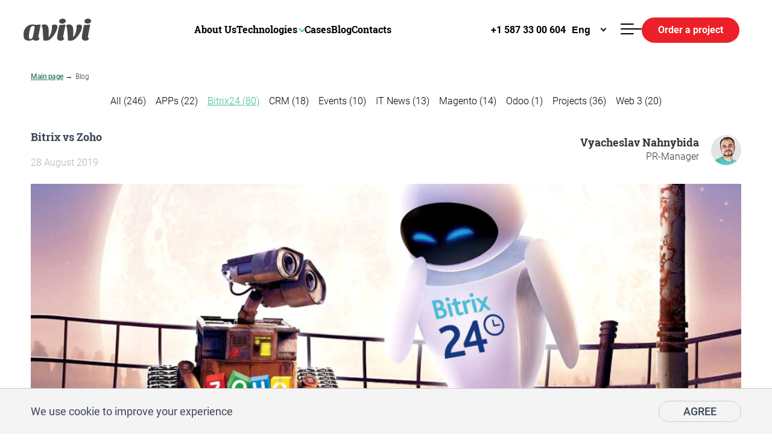

--- FILE ---
content_type: text/html; charset=UTF-8
request_url: https://avivi.pro/en/blog/bitrix24/page-7/
body_size: 14426
content:
    <!DOCTYPE html>
<html lang="en">
    <head>
        <meta charset="UTF-8">
        <meta name="viewport" content="width=device-width; initial-scale=1.0">
        <title>Blog - page №7. Bitrix24 integration with Avivi</title>
        <link rel="preload" href="/local/templates/avivi2019/fonts/slick.woff" as="font" type="font/woff2"
              crossorigin="anonymous">
        <meta name="keywords" content="Bitrix, Bitrix24, Bitrix24 CRM, Bitrix24 dewelopment, bitrix24 license, Avivi, Avivi dewelopers, Avivi workflow, CRM, best crm, free crm, automations, business automation, bitrix24 outsorce, Bitrix24 API" />
<meta name="description" content="Our blog is a reflection of our company’s implementation of Bitrix24. Only interesting and relevant articles from expert managers and developers. News, lifehacks, hidden features of Bitrix24 - read us and subscribe to the blog!" />
<script type="text/javascript" data-skip-moving="true">(function(w, d, n) {var cl = "bx-core";var ht = d.documentElement;var htc = ht ? ht.className : undefined;if (htc === undefined || htc.indexOf(cl) !== -1){return;}var ua = n.userAgent;if (/(iPad;)|(iPhone;)/i.test(ua)){cl += " bx-ios";}else if (/Android/i.test(ua)){cl += " bx-android";}cl += (/(ipad|iphone|android|mobile|touch)/i.test(ua) ? " bx-touch" : " bx-no-touch");cl += w.devicePixelRatio && w.devicePixelRatio >= 2? " bx-retina": " bx-no-retina";var ieVersion = -1;if (/AppleWebKit/.test(ua)){cl += " bx-chrome";}else if ((ieVersion = getIeVersion()) > 0){cl += " bx-ie bx-ie" + ieVersion;if (ieVersion > 7 && ieVersion < 10 && !isDoctype()){cl += " bx-quirks";}}else if (/Opera/.test(ua)){cl += " bx-opera";}else if (/Gecko/.test(ua)){cl += " bx-firefox";}if (/Macintosh/i.test(ua)){cl += " bx-mac";}ht.className = htc ? htc + " " + cl : cl;function isDoctype(){if (d.compatMode){return d.compatMode == "CSS1Compat";}return d.documentElement && d.documentElement.clientHeight;}function getIeVersion(){if (/Opera/i.test(ua) || /Webkit/i.test(ua) || /Firefox/i.test(ua) || /Chrome/i.test(ua)){return -1;}var rv = -1;if (!!(w.MSStream) && !(w.ActiveXObject) && ("ActiveXObject" in w)){rv = 11;}else if (!!d.documentMode && d.documentMode >= 10){rv = 10;}else if (!!d.documentMode && d.documentMode >= 9){rv = 9;}else if (d.attachEvent && !/Opera/.test(ua)){rv = 8;}if (rv == -1 || rv == 8){var re;if (n.appName == "Microsoft Internet Explorer"){re = new RegExp("MSIE ([0-9]+[\.0-9]*)");if (re.exec(ua) != null){rv = parseFloat(RegExp.$1);}}else if (n.appName == "Netscape"){rv = 11;re = new RegExp("Trident/.*rv:([0-9]+[\.0-9]*)");if (re.exec(ua) != null){rv = parseFloat(RegExp.$1);}}}return rv;}})(window, document, navigator);</script>


<link href="/bitrix/cache/css/EN/avivi2019/kernel_main/kernel_main.css?17698134103040" type="text/css"  rel="stylesheet" />
<link href="/bitrix/cache/css/EN/avivi2019/template_fb226bda21e70a23f5ccc3da5b6858b6/template_fb226bda21e70a23f5ccc3da5b6858b6.css?1769813410317582" type="text/css"  data-template-style="true"  rel="stylesheet" />



<link rel="shortcut icon" href="/local/templates/avivi2019/favicon.ico" type="image/x-icon" />
<meta property="og:image" content="https://avivi.pro/upload/iblock/publications/LogoFor%20Everything.png" /> 
<link rel="prev" href="//avivi.pro/en/blog/bitrix24/page-6/" />
<link rel="next" href="//avivi.pro/en/blog/bitrix24/page-8/" />







		<link rel="alternate" hreflang="en" href="https://avivi.pro/en/blog/bitrix24/page-7/" />

	

        
            </head>
<body>
    <svg xmlns="http://www.w3.org/2000/svg" xmlns:xlink="http://www.w3.org/1999/xlink" width="0" height="0"
         style="position:absolute">
        <symbol id="soc-vk" viewBox="0 0 548.358 548.358">
            <path d="M545.451,400.298c-0.664-1.431-1.283-2.618-1.858-3.569c-9.514-17.135-27.695-38.167-54.532-63.102l-0.567-0.571 l-0.284-0.28l-0.287-0.287h-0.288c-12.18-11.611-19.893-19.418-23.123-23.415c-5.91-7.614-7.234-15.321-4.004-23.13 c2.282-5.9,10.854-18.36,25.696-37.397c7.807-10.089,13.99-18.175,18.556-24.267c32.931-43.78,47.208-71.756,42.828-83.939 l-1.701-2.847c-1.143-1.714-4.093-3.282-8.846-4.712c-4.764-1.427-10.853-1.663-18.278-0.712l-82.224,0.568 c-1.332-0.472-3.234-0.428-5.712,0.144c-2.475,0.572-3.713,0.859-3.713,0.859l-1.431,0.715l-1.136,0.859 c-0.952,0.568-1.999,1.567-3.142,2.995c-1.137,1.423-2.088,3.093-2.848,4.996c-8.952,23.031-19.13,44.444-30.553,64.238 c-7.043,11.803-13.511,22.032-19.418,30.693c-5.899,8.658-10.848,15.037-14.842,19.126c-4,4.093-7.61,7.372-10.852,9.849 c-3.237,2.478-5.708,3.525-7.419,3.142c-1.715-0.383-3.33-0.763-4.859-1.143c-2.663-1.714-4.805-4.045-6.42-6.995 c-1.622-2.95-2.714-6.663-3.285-11.136c-0.568-4.476-0.904-8.326-1-11.563c-0.089-3.233-0.048-7.806,0.145-13.706 c0.198-5.903,0.287-9.897,0.287-11.991c0-7.234,0.141-15.085,0.424-23.555c0.288-8.47,0.521-15.181,0.716-20.125 c0.194-4.949,0.284-10.185,0.284-15.705s-0.336-9.849-1-12.991c-0.656-3.138-1.663-6.184-2.99-9.137 c-1.335-2.95-3.289-5.232-5.853-6.852c-2.569-1.618-5.763-2.902-9.564-3.856c-10.089-2.283-22.936-3.518-38.547-3.71 c-35.401-0.38-58.148,1.906-68.236,6.855c-3.997,2.091-7.614,4.948-10.848,8.562c-3.427,4.189-3.905,6.475-1.431,6.851 c11.422,1.711,19.508,5.804,24.267,12.275l1.715,3.429c1.334,2.474,2.666,6.854,3.999,13.134c1.331,6.28,2.19,13.227,2.568,20.837 c0.95,13.897,0.95,25.793,0,35.689c-0.953,9.9-1.853,17.607-2.712,23.127c-0.859,5.52-2.143,9.993-3.855,13.418 c-1.715,3.426-2.856,5.52-3.428,6.28c-0.571,0.76-1.047,1.239-1.425,1.427c-2.474,0.948-5.047,1.431-7.71,1.431 c-2.667,0-5.901-1.334-9.707-4c-3.805-2.666-7.754-6.328-11.847-10.992c-4.093-4.665-8.709-11.184-13.85-19.558 c-5.137-8.374-10.467-18.271-15.987-29.691l-4.567-8.282c-2.855-5.328-6.755-13.086-11.704-23.267 c-4.952-10.185-9.329-20.037-13.134-29.554c-1.521-3.997-3.806-7.04-6.851-9.134l-1.429-0.859c-0.95-0.76-2.475-1.567-4.567-2.427 c-2.095-0.859-4.281-1.475-6.567-1.854l-78.229,0.568c-7.994,0-13.418,1.811-16.274,5.428l-1.143,1.711 C0.288,140.146,0,141.668,0,143.763c0,2.094,0.571,4.664,1.714,7.707c11.42,26.84,23.839,52.725,37.257,77.659 c13.418,24.934,25.078,45.019,34.973,60.237c9.897,15.229,19.985,29.602,30.264,43.112c10.279,13.515,17.083,22.176,20.412,25.981 c3.333,3.812,5.951,6.662,7.854,8.565l7.139,6.851c4.568,4.569,11.276,10.041,20.127,16.416 c8.853,6.379,18.654,12.659,29.408,18.85c10.756,6.181,23.269,11.225,37.546,15.126c14.275,3.905,28.169,5.472,41.684,4.716h32.834 c6.659-0.575,11.704-2.669,15.133-6.283l1.136-1.431c0.764-1.136,1.479-2.901,2.139-5.276c0.668-2.379,1-5,1-7.851 c-0.195-8.183,0.428-15.558,1.852-22.124c1.423-6.564,3.045-11.513,4.859-14.846c1.813-3.33,3.859-6.14,6.136-8.418 c2.282-2.283,3.908-3.666,4.862-4.142c0.948-0.479,1.705-0.804,2.276-0.999c4.568-1.522,9.944-0.048,16.136,4.429 c6.187,4.473,11.99,9.996,17.418,16.56c5.425,6.57,11.943,13.941,19.555,22.124c7.617,8.186,14.277,14.271,19.985,18.274 l5.708,3.426c3.812,2.286,8.761,4.38,14.853,6.283c6.081,1.902,11.409,2.378,15.984,1.427l73.087-1.14 c7.229,0,12.854-1.197,16.844-3.572c3.998-2.379,6.373-5,7.139-7.851c0.764-2.854,0.805-6.092,0.145-9.712 C546.782,404.25,546.115,401.725,545.451,400.298z"/>
        </symbol>
    </svg>
    <noscript>
        <img height="1" width="1" src="https://www.facebook.com/tr?id=1710178809103385&ev=PageView&noscript=1" alt=""/>
    </noscript>
    <div class="cookie-msg" style="opacity:0;height:0;overflow:hidden;position: absolute;">
        <div class="mbox">
            <div class="cookie-msg__wrapper">
                <span class="cookie-msg__text">We use cookie to improve your experience</span>
                <span class="cookie-msg__btn js-cookie-flag">Agree</span>
            </div>
        </div>
    </div>
    <div id="panel"></div>
<div class="global-wraper">
    <div class="menu__hiden">
        <div class="menu__box js-rel-box" data-rel="main">
            <div class="mbox">
                <div class="menu__top">
                    <div class="menu__close js-rel-close"><span></span><span></span></div>
                    <a class="menu__logo">
                        <svg>
                            <use xlink:href="#logo"></use>
                        </svg>
                    </a>
                    <div class="socials">
                        
											<a href="//www.facebook.com/avivi.pro" class="social__btn" target="_blank" rel="nofollow"><svg><use xlink:href="#soc-facebook"></use></svg></a>
															<a href="https://www.linkedin.com/company/4863020/" class="social__btn" target="_blank" rel="nofollow"><svg><use xlink:href="#soc-linkedin"></use></svg></a>
															<a href="//www.youtube.com/channel/UCl-jAm_5rT45ks4W7HhAsRg" class="social__btn" target="_blank" rel="nofollow"><svg><use xlink:href="#soc-youtube"></use></svg></a>
												                     </div>
                    <div class="languages">
                        
		<a href="/pl/blog/"><span>Pol</span></a>
		<a href="/en/blog/bitrix24/page-7/" class="active"><span>Eng</span></a>
		<a href="/de/blog/"><span>De</span></a>
                    </div>
                </div>
            </div>
            <div class="mbox">
                <div class="menu__content">
			<a href="/en/">Home</a>
				<a href="/en/about/">About Us</a>
				<a href="/en/technologies/">Technologies</a>
				<a href="/en/cases/">Cases</a>
				<a href="/en/our-apps/">Applications</a>
				<a href="/en/blog/" class="active">Blog</a>
				<a href="/en/team/">Team</a>
				<a href="/en/career/">Careers</a>
				<a href="/en/partnership/">Partnership</a>
				<a href="/en/contacts/">Contacts</a>
	</div>
            </div>
            <div class="menu__bottom">
	<div class="mbox">
		<div class="menu__bottom-wrap">
			<div class="menu__address">
				<svg><use xlink:href="#marker"></use></svg>
				<div class="menu__address-txt">
											<span class="strong-white" b>Calgary</span><br>
										<p>1401 1 Street SE, Suite 201 Calgary, AB T2G 2J3</p>
				</div>
			</div>
			<a href="tel:+15873300604" class="menu__phone"><svg><use xlink:href="#phone"></use></svg>+1 <span> 587 33 00 604</span> </a>
			<a href="mailto:hello@avivi.pro" class="menu__mail"><svg><use xlink:href="#mail"></use></svg>hello@avivi.pro</a>
		</div>
	</div>
</div>        </div>
                <div class="menu__box js-rel-box" data-rel="order">
            <div class="mbox">
                <div class="menu__top menu__top--solologo">
                    <a href="/en/"                            class="menu__logo menu__logo--solologo">
                        <svg>
                            <use xlink:href="#logo"></use>
                        </svg>
                    </a>
                    <div class="menu__close menu__close--solologo js-rel-close"><span></span><span></span></div>
                </div>
            </div>
            <div id="comp_baa0ca193ddc55ddb9a92f9be3a95cfb">
    
<form enctype="multipart/form-data" 
        method="POST" 
        action="/en/blog/bitrix24/page-7/?SECTION_CODE=bitrix24&amp;PAGEN_1=7"
        id="HEADER_ORDER"
        data-widget= ""><input type="hidden" name="bxajaxid" id="bxajaxid_baa0ca193ddc55ddb9a92f9be3a95cfb_8BACKi" value="baa0ca193ddc55ddb9a92f9be3a95cfb" /><input type="hidden" name="AJAX_CALL" value="Y" />        <div class="mbox">
            <div class="order__form">
                <div class="title title--white">
                    <span class="h2">Describe your project?</span>
                </div>
                
               
                    
                    <div class="callback__row form_row">
                        <div class="callback__input form_input">
                            <input class=""  required="required"  type="text" name="name" value="" placeholder="Your name" />
                            <input class="digital-person" name="contact_d_name" value="">
                        </div>
                        <div class="callback__input form_input">
                            <input class="tel-mask " required="required" type="text" name="phone" value="" placeholder="Your phone number" />
                            <input class="digital-person" name="contact_d_phone" value="">
                        </div>
                        <div class="callback__input form_input">
                            <input class="" required="required" type="email" name="email" value="" placeholder="Your e-mail" />
                            <input class="digital-person" name="contact_d_email" value="">
                        </div>
                    </div>
                    
                    
                    <div class="callback__row form_row">
                        <div class="callback__input callback__input--100 form_input">
                            <textarea class="" placeholder="Your message goes here" name="message"></textarea>
                        </div>
                    </div>
                     
               
            </div>        
        </div>
        
        <div class="order__bottom">
            <div class="order__files">
                <div class="mbox">

                    <div class="order__files-wrap">
                        
                    <div data-sitekey="6Lc3AwkrAAAAALx0IVWLtaSaBHP54wnW3h-KDunM" id='header_order'  class="g-recaptcha"></div>
                                                <div class="order__upload">
                            <label>
                                <svg><use xlink:href="#plus"></use></svg>
                                
                                <input 
                                    class="inputfile" 
                                    name="user_file[]"
                                    id="file"
                                    type="file"
                                    accept=".png,.jpg,.ai,.eps,.psd,.doc,.docx,.ppt,.pptx,.pdf,.xls,.xslx,.rtf,.odt"
                                /> 
                                <span>
                                                                            You can attach a file                                                                    </span>
                            </label>
                        </div>
                        <div class="order__uploaded"></div>

                    </div>
                </div>
                 
            </div>

            <button class="button" id="btn-validate" type="submit" name="btn-validate" value="Y">
                <span>Submit</span>
            </button>
        </div>
                 
               
        <span class="msg-error error"></span>

        <div style="display:none">
            <input type="text" name="antik" value="" />
        </div>
        <input type="hidden" name="CRM_FORM_NAME" value="Заказать проект" />    
        <input type="hidden" name="URL_FROM" value="/en/blog/bitrix24/page-7/" />
        <input type="hidden" name="FORM_NAME" value="HEADER_ORDER" />        
                
    </form>   
        
            </div>        </div>
                                    </div>
    <div class="main-content">
    <div class="simple">
    <header>

            <div class="header header__nav-mod">
                <div class="header-navigation_wrapper">
                    <div class="header-navigation__logo">
                         <a href="/en/" class="header__logo">
                            <svg id="logo-outline">
                                <use xlink:href="#logo"></use>
                            </svg>
                            <svg id="logo-color">
                                <use xlink:href="#logo-colored"></use>
                            </svg>
                         </a>
                    </div>
                    <div class="header-navigation__nav">
                        	<div class="header__nav ">
		            				<a href="/en/about/" >About Us</a>
					                            <a href="/en/technologies/" data-name="technologies" class="selected-popup noactive_select">Technologies</a>
					            				<a href="/en/cases/" >Cases</a>
					            				<a href="/en/blog/" >Blog</a>
					            				<a href="/en/contacts/" >Contacts</a>
						</div>
                    </div>
                    <div class="header-navigation__contacts">
                            <div class="header__tel">
                                <a href="tel:+15873300604">
                                    <svg>
                                        <use xlink:href="#phone2"></use>
                                    </svg>
                                    <span>+1 587 33 00 604</span>
                                </a>
                            </div>
                        <div class="header__lang">
                            
<select name="select-lang" id="select-lang" class="js-select-lang" onchange="if (this.value) window.location.href=this.value">
				<option value="/ua/blog/">Ukr</option>
			
				<option value="/pl/blog/">Pol</option>
			
				<option value="/en/blog/" selected>Eng</option>
			
				<option value="/de/blog/">De</option>
			
	</select>                            <div id="technologies" class="headers-popup technologies-popup">
                                <!--<h1 class="headers-popup-title"></h1>-->
                                <ul class="about_us-popup-list">
                                    <!--<li class="popup-items"><a
                                                href="/en/technologies/magento_2/"></a></li>
									-->	
                                    <li class="popup-items"><a
                                                href="/en/technologies/ai/">AI</a></li>									
                                    <li class="popup-items"><a
                                                href="/en/technologies/bitrix24/">Bitrix24</a></li>
                                    <li class="popup-items"><a href="/en/technologies/bots/">Bots</a></li>
                                    <!--                            <li class="popup-items"><a href="/en/technologies/odoo/">-->
                                    <!--</a></li>-->
                                    <li class="popup-items"><a href="/en/technologies/web3/">Web3</a></li>
                                </ul>
                            </div>
                        </div>
                        <div class="menu">
                            <button type="button" class="menu__butter js-rel-btn" data-rel="main">
                                <span></span><span class="burger_central-line"></span><span></span></button>
                        </div>
                    </div>

                </div>
                <div class="header__btn">
                                            <a href="#" class="button button--red js-rel-btn"
                           data-rel="order"><span>Order a project</span></a>
                                        </div>
            </div>
            <!--            <div><img src="/from-ukraine-with-love.jpg"></div>-->
            

    </header>
</div>
<div class="mbox">
				<div class="breadcrumbs"><ul><li><a href="/en/">Main page</a></li><li><span>Blog</span></li></ul></div></div><script type="application/ld+json">
{
 "@context": "http://schema.org",
 "@type": "BreadcrumbList",
 "itemListElement": [{
"@type": "ListItem",
"position": 1,
"name": "Main page",
"item": "https://avivi.pro/en/"
},{
"@type": "ListItem",
"position": 2,
"name": "Blog",
"item": "https://avivi.pro/en/blog/"
}]
}
</script><div class="title">
	 </div>

<div class="mbox">
    <div class="rubricator">
                        <div class="rubricator__item ">
            <a href="/en/blog/" class = "rubricator__href "><span>All </span><span>(246)</span></a>
        </div>
                            <div class="rubricator__item ">
            <a href="/en/blog/apps/" class = "rubricator__href "><span>APPs </span><span>(22)</span></a>
        </div>
                            <div class="rubricator__item active">
            <a href="/en/blog/bitrix24/" class = "rubricator__href "><span>Bitrix24 </span><span>(80)</span></a>
        </div>
                            <div class="rubricator__item ">
            <a href="/en/blog/crm/" class = "rubricator__href "><span>CRM </span><span>(18)</span></a>
        </div>
                            <div class="rubricator__item ">
            <a href="/en/blog/events/" class = "rubricator__href "><span>Events </span><span>(10)</span></a>
        </div>
                            <div class="rubricator__item ">
            <a href="/en/blog/it-news/" class = "rubricator__href "><span>IT News </span><span>(13)</span></a>
        </div>
                            <div class="rubricator__item ">
            <a href="/en/blog/magento/" class = "rubricator__href "><span>Magento </span><span>(14)</span></a>
        </div>
                            <div class="rubricator__item ">
            <a href="/en/blog/odoo/" class = "rubricator__href "><span>Odoo </span><span>(1)</span></a>
        </div>
                            <div class="rubricator__item ">
            <a href="/en/blog/projects/" class = "rubricator__href "><span>Projects </span><span>(36)</span></a>
        </div>
                            <div class="rubricator__item ">
            <a href="/en/blog/blockchain/" class = "rubricator__href "><span>Web 3 </span><span>(20)</span></a>
        </div>
            </div>
</div>
<div class="bloglist">
	
		<div class="blogitem" id="bx_3218110189_1523">
		<div class="mbox">
			<div class="blogitem__top">
				<a href="/en/blog/bitrix-vs-zoho/" class="blogitem__title">
					<span class="h4">
						Bitrix vs Zoho					</span>
					<p>
						28 August 2019					</p>
				</a>
				<div class="blogitem__author">
                    <div class="blogitem__name">
                        <span class="h5-black">
														Vyacheslav Nahnybida						</span>
                        <p>
							PR-Manager						</p>
                    </div>
											<div class="blogitem__photo">
							<img src="/upload/resize_cache/iblock/3f4/51_51_1/3f447f55a7ac53eaf4a81188b92aee9e.jpg" alt="Bitrix vs Zoho" datadata-object-fit="cover">
						</div>
					                </div>
			</div>
			
						<a href="/en/blog/bitrix-vs-zoho/" class="blogitem__img">
				<img src="/upload/iblock/f0e/f0ef4434c6ece9a0a574495c2266ee32.jpg" alt="Bitrix vs Zoho" title="Bitrix vs Zoho">
			</a>
						<div class="blogitem__bot">
				<p><p style="text-align: justify;">
 <span class="strong">Many entrepreneurs know that Zoho is a good CRM system for small and medium businesses with a wide range of opportunities, and they want to try this product for themselves. Well, they're pretty much right, as the developers have implemented many useful features to increase sales, understand marketing and customer support. However, in practice, we are convinced that it’s not easy to use these "benefits", unlike the similar functionality of Bitrix24. But let's put it in order.</span>
</p>
<p style="text-align: justify;">
 <span class="strong"></span>
</p>
 <br>
 <br></p>
			</div>
		</div>
	</div>
		<div class="blogitem" id="bx_3218110189_1477">
		<div class="mbox">
			<div class="blogitem__top">
				<a href="/en/blog/bitrix24-vs-hubspot/" class="blogitem__title">
					<span class="h4">
						Bitrix24 vs. HubSpot					</span>
					<p>
						26 July 2019					</p>
				</a>
				<div class="blogitem__author">
                    <div class="blogitem__name">
                        <span class="h5-black">
														Ivan Bocharov						</span>
                        <p>
							Co-Founder						</p>
                    </div>
											<div class="blogitem__photo">
							<img src="/upload/resize_cache/iblock/cd0/51_51_1/cd00988049abd550cf2c9dcd45df616e.png" alt="Bitrix24 vs. HubSpot" datadata-object-fit="cover">
						</div>
					                </div>
			</div>
			
						<a href="/en/blog/bitrix24-vs-hubspot/" class="blogitem__img">
				<img src="/upload/iblock/8e3/8e353d35914b8442f5e9310642f7f1e5.jpg" alt="Bitrix24 vs. HubSpot" title="Bitrix24 vs. HubSpot">
			</a>
						<div class="blogitem__bot">
				<p><span class="strong">
<p>
	 If you are serious about looking for the best CRM-system, you could not hear about the North American HubSpot product. It’s older than Bitrix24 for almost 6 years, this small platform feels great on the Western B2B market, collecting high ratings and feedback. But what's the feature of HubSpot and will it resist against Bitrix24? Let's find out.
</p>
 </span></p>
			</div>
		</div>
	</div>
		<div class="blogitem" id="bx_3218110189_1472">
		<div class="mbox">
			<div class="blogitem__top">
				<a href="/en/blog/do-we-need-a-bitrix24-analytics/" class="blogitem__title">
					<span class="h4">
						Do we need a Bitrix24 analytics					</span>
					<p>
						18 July 2019					</p>
				</a>
				<div class="blogitem__author">
                    <div class="blogitem__name">
                        <span class="h5-black">
														Anastasiya Synyuk						</span>
                        <p>
							Sales Manager						</p>
                    </div>
											<div class="blogitem__photo">
							<img src="/upload/resize_cache/iblock/2e6/51_51_1/2e658dc246c637c3f836e55e60aa2121.JPG" alt="Do we need a Bitrix24 analytics" datadata-object-fit="cover">
						</div>
					                </div>
			</div>
			
						<a href="/en/blog/do-we-need-a-bitrix24-analytics/" class="blogitem__img">
				<img src="/upload/iblock/b37/b37a68df295733bd5ee1653bb39e3ec2.png" alt="Do we need a Bitrix24 analytics" title="Do we need a Bitrix24 analytics">
			</a>
						<div class="blogitem__bot">
				<p><span class="strong">
<p>
	 Increasingly, our company receives requests for the integration of Bitrix24 with Microsoft's most popular Business Intelligence system - Power BI. Of course, it's possible to link two systems together, but on the technical side there are a lot of laborious moments. But the main thing here: why do you need such integration at all? Let's understand together.
</p>
 </span></p>
			</div>
		</div>
	</div>
		<div class="blogitem" id="bx_3218110189_1469">
		<div class="mbox">
			<div class="blogitem__top">
				<a href="/en/blog/group-edit-mode-for-custom-fields-in-the-bitrix24-list-view/" class="blogitem__title">
					<span class="h4">
						Group edit mode for custom fields in the Bitrix24 List view					</span>
					<p>
						11 July 2019					</p>
				</a>
				<div class="blogitem__author">
                    <div class="blogitem__name">
                        <span class="h5-black">
														Mary Chernetska						</span>
                        <p>
							Project Manager						</p>
                    </div>
											<div class="blogitem__photo">
							<img src="/upload/resize_cache/iblock/87e/51_51_1/87ea50a226369ed0c5cc10ff5c0c310b.jpg" alt="Group edit mode for custom fields in the Bitrix24 List view" datadata-object-fit="cover">
						</div>
					                </div>
			</div>
			
						<a href="/en/blog/group-edit-mode-for-custom-fields-in-the-bitrix24-list-view/" class="blogitem__img">
				<img src="/upload/iblock/40e/40eed3288351c4a6334ac64a8429020e.jpg" alt="Group edit mode for custom fields in the Bitrix24 List view" title="Group edit mode for custom fields in the Bitrix24 List view">
			</a>
						<div class="blogitem__bot">
				<p><span class="strong">
<p>
	 There is no need to say much about the benefits of lists in Bitrix24, like any other mechanisms for storing and processing information. This greatly expands the capabilities of users and facilitates the work. Unfortunately, there is no important possibility of group editing the list fields in the standard Bitrix24 ... But there is such possibility in the one we have modified :)
</p>
 </span></p>
			</div>
		</div>
	</div>
		<div class="blogitem" id="bx_3218110189_1438">
		<div class="mbox">
			<div class="blogitem__top">
				<a href="/en/blog/5-reasons-to-delete-exsel-from-your-business-and-to-take-bitrix24/" class="blogitem__title">
					<span class="h4">
						5 reasons to delete Exсel from your business. And to take Bitrix24					</span>
					<p>
						20 May 2019					</p>
				</a>
				<div class="blogitem__author">
                    <div class="blogitem__name">
                        <span class="h5-black">
														Ivan Bocharov						</span>
                        <p>
							Co-Founder						</p>
                    </div>
											<div class="blogitem__photo">
							<img src="/upload/resize_cache/iblock/163/51_51_1/163b5af78bf960a4fc4f67a0b07349c2.png" alt="5 reasons to delete Exсel from your business. And to take Bitrix24" datadata-object-fit="cover">
						</div>
					                </div>
			</div>
			
						<a href="/en/blog/5-reasons-to-delete-exsel-from-your-business-and-to-take-bitrix24/" class="blogitem__img">
				<img src="/upload/iblock/e88/e884673ddbbdac0cefcda2034ffa3248.jpg" alt="5 reasons to delete Exсel from your business. And to take Bitrix24" title="5 reasons to delete Exсel from your business. And to take Bitrix24">
			</a>
						<div class="blogitem__bot">
				<p><p style="text-align: justify;">
 <span class="strong">In 2019, many entrepreneurs still use the Excel spreadsheets editor at the heart of organizing business processes and ... lose money. Yes, they lose it, because they use modern tools entirely incorrectly, which hinders development, adds unnecessary work, “eats” staff time, and therefore leads to a decrease in possible profits. Let us see once and for all why spreadsheets harm the development of your business.</span>
</p></p>
			</div>
		</div>
	</div>
		<div class="blogitem" id="bx_3218110189_1394">
		<div class="mbox">
			<div class="blogitem__top">
				<a href="/en/blog/gamification-and-bitrix24/" class="blogitem__title">
					<span class="h4">
						Gamification and Bitrix24					</span>
					<p>
						19 April 2019					</p>
				</a>
				<div class="blogitem__author">
                    <div class="blogitem__name">
                        <span class="h5-black">
														Vyacheslav Nahnybida						</span>
                        <p>
							PR-Manager						</p>
                    </div>
											<div class="blogitem__photo">
							<img src="/upload/resize_cache/iblock/fb3/51_51_1/fb3399b91065b31f6d5ecbc969c8ffb2.jpg" alt="Gamification and Bitrix24" datadata-object-fit="cover">
						</div>
					                </div>
			</div>
			
						<a href="/en/blog/gamification-and-bitrix24/" class="blogitem__img">
				<img src="/upload/iblock/23c/23cf9cde786846a9649f59b51bd9e129.jpg" alt="Gamification and Bitrix24" title="Gamification and Bitrix24">
			</a>
						<div class="blogitem__bot">
				<p><p style="text-align: justify;">
 <span class="strong">Some experts believe that the gamification of the working procedure has a great and bright future. Many things were used here from the very beginning of human evolution, but the effect has become noticeable with the rapid development of technology. We have reviewed the readiness of the Bitrix24 system to accept the challenge of the future and want to share Avivi company's work in this direction.</span>
</p></p>
			</div>
		</div>
	</div>
		<div class="blogitem" id="bx_3218110189_1381">
		<div class="mbox">
			<div class="blogitem__top">
				<a href="/en/blog/bitrix24-vs-amocrm/" class="blogitem__title">
					<span class="h4">
						Bitrix24 vs amoCRM					</span>
					<p>
						03 April 2019					</p>
				</a>
				<div class="blogitem__author">
                    <div class="blogitem__name">
                        <span class="h5-black">
														Yana Kovalchuk						</span>
                        <p>
							Project Manager						</p>
                    </div>
											<div class="blogitem__photo">
							<img src="/upload/resize_cache/iblock/723/51_51_1/72391e336431ad2ecc301c43994a854b.JPG" alt="Bitrix24 vs amoCRM" datadata-object-fit="cover">
						</div>
					                </div>
			</div>
			
						<a href="/en/blog/bitrix24-vs-amocrm/" class="blogitem__img">
				<img src="/upload/iblock/e65/e6551824a10ed0dd2cd1279840bc7fca.jpg" alt="Bitrix24 vs amoCRM" title="Bitrix24 vs amoCRM">
			</a>
						<div class="blogitem__bot">
				<p><p style="text-align: justify;">
 <span class="strong">The desire to integrate into your business a customer relationship system, better known by the abbreviation CRM, is always commendable. This is a sure way to advance the business, automate processes and increase competitiveness. The main thing is to choose the system that suits you directly. That is why we clarify the frequently asked question about the difference between Bitrix24 and amoCRM.</span>
</p></p>
			</div>
		</div>
	</div>
		<div class="blogitem" id="bx_3218110189_1329">
		<div class="mbox">
			<div class="blogitem__top">
				<a href="/en/blog/a-pig-in-a-poke-and-bitrix24-integration/" class="blogitem__title">
					<span class="h4">
						A pig in a poke and Bitrix24 integration					</span>
					<p>
						21 February 2019					</p>
				</a>
				<div class="blogitem__author">
                    <div class="blogitem__name">
                        <span class="h5-black">
														Ivan Bocharov						</span>
                        <p>
							Сo-Founder						</p>
                    </div>
											<div class="blogitem__photo">
							<img src="/upload/resize_cache/iblock/f94/51_51_1/f949c63f5ea98d0fb5796ccba21e3722.jpg" alt="A pig in a poke and Bitrix24 integration" datadata-object-fit="cover">
						</div>
					                </div>
			</div>
			
						<a href="/en/blog/a-pig-in-a-poke-and-bitrix24-integration/" class="blogitem__img">
				<img src="/upload/iblock/749/749b94d28e7fc5b2f71e9e847f6cedcd.jpg" alt="A pig in a poke and Bitrix24 integration" title="A pig in a poke and Bitrix24 integration">
			</a>
						<div class="blogitem__bot">
				<p><p style="text-align: justify;">
 <span class="strong"> </span><span class="strong">“Where is your company in the list of sales of Bitrix24?” — someone recently asked our sales manager on the phone, having first asked about the purchase of an inexpensive tariff. “We are in the top ten, but the main thing is that we have one of the largest teams of certified developers for Bitrix24 and ...” - they hung up the phone without hearing the answer. This article is written for those who will also pick up soon the phone to look for a contractor to work with Bitrix24: what to look for and where to be alert. </span>
</p></p>
			</div>
		</div>
	</div>
		<div class="blogitem" id="bx_3218110189_1263">
		<div class="mbox">
			<div class="blogitem__top">
				<a href="/en/blog/pack-up-an-article-of-removal-from-the-cloud-into-the-on-premise-in-bitrix24/" class="blogitem__title">
					<span class="h4">
						“Pack up!” — an article about moving from the cloud into the on-premise in Bitrix24					</span>
					<p>
						22 December 2018					</p>
				</a>
				<div class="blogitem__author">
                    <div class="blogitem__name">
                        <span class="h5-black">
														Ivan Bocharov						</span>
                        <p>
							Co-Founder						</p>
                    </div>
											<div class="blogitem__photo">
							<img src="/upload/resize_cache/iblock/e5c/51_51_1/e5c5582f1eb142f6b78c556207aabed2.png" alt="“Pack up!” — an article about moving from the cloud into the on-premise in Bitrix24" datadata-object-fit="cover">
						</div>
					                </div>
			</div>
			
						<a href="/en/blog/pack-up-an-article-of-removal-from-the-cloud-into-the-on-premise-in-bitrix24/" class="blogitem__img">
				<img src="/upload/iblock/884/8845809ceee43f05e23a4bf9d7bac659.png" alt="“Pack up!” — an article about moving from the cloud into the on-premise in Bitrix24" title="“Pack up!” — an article about moving from the cloud into the on-premise in Bitrix24">
			</a>
						<div class="blogitem__bot">
				<p><p style="text-align: justify;">
 <span class="strong">Proper use of Bitrix24 inevitably brings benefits to its owners, and this means the business development. Consequently it’s an increase in the load and the need for new CRM-system tools. This is a vicious circle, which is successfully expanded in the conditions of the on-premise version by updating the existing one or creating custom functionality. But if you have a cloud version, then over time in the cloud will become quite crowded. </span>
</p>
<p style="text-align: justify;">
 <span class="strong"> </span>
</p>
 <span class="strong"> </span><br></p>
			</div>
		</div>
	</div>
		<div class="blogitem" id="bx_3218110189_1211">
		<div class="mbox">
			<div class="blogitem__top">
				<a href="/en/blog/7-reasons-not-to-implement-bitrix24/" class="blogitem__title">
					<span class="h4">
						7 Reasons not to implement Bitrix24!					</span>
					<p>
						08 November 2018					</p>
				</a>
				<div class="blogitem__author">
                    <div class="blogitem__name">
                        <span class="h5-black">
														Alex Kovbasiuk						</span>
                        <p>
							СEO						</p>
                    </div>
											<div class="blogitem__photo">
							<img src="/upload/resize_cache/iblock/67f/51_51_1/67fdaf8e83d4b9e4b8a788256d4a9e56.jpg" alt="7 Reasons not to implement Bitrix24!" datadata-object-fit="cover">
						</div>
					                </div>
			</div>
			
						<a href="/en/blog/7-reasons-not-to-implement-bitrix24/" class="blogitem__img">
				<img src="/upload/iblock/e0a/e0a475b9a94899e911f9a12b26158f4b.png" alt="7 Reasons not to implement Bitrix24!" title="7 Reasons not to implement Bitrix24!">
			</a>
						<div class="blogitem__bot">
				<p><p style="text-align: justify;">
 <span class="strong">As the CEO of the&nbsp;</span><span class="strong">Bitrix24 integrator company, I see the CRM implementation processes from both the potential customer’s side and my employees’ side: managers, programmers, and marketing specialists. Relying on multiple cases, as well as personal experience, I want to save time, money and nerves of many who want to work with CRM.</span>
</p>
<p style="text-align: justify;">
</p>
 <br></p>
			</div>
		</div>
	</div>


<div class="mbox">

			<ul class="paginator">
<li>
			<a  href="/en/blog/bitrix24/">1</a>
</li>
<li>
			<a   href="/en/blog/bitrix24/page-2/">...</a>
</li>
<li>
		<a href="/en/blog/bitrix24/page-4/" >4</a>
</li>
<li>
		<a href="/en/blog/bitrix24/page-5/" >5</a>
</li>
<li>
		<a href="/en/blog/bitrix24/page-6/" >6</a>
</li>
<li>
		<a class="active">7</a>
</li>
<li>
		<a href="/en/blog/bitrix24/page-8/" >8</a>
</li>
</ul>
	
</div>

</div>


    <div class="seo_text">
        <!--seo_text_start-->
                <!--seo_text_end-->
    </div>
<div id="comp_8a7c934cdd2054bb7d7c096d08d0a6cc">            <section class="callback" id="anchor-callback">
			<div class="mbox">
				<div class="title title--white">
					<span class="h2">Apply for a consultation</span>
				</div>
				<div class="callback__title">
					<p>We will reach out to within 10 minutes</p>
				</div>
			</div>
			
<form method="POST"
				action="/en/blog/bitrix24/page-7/?SECTION_CODE=bitrix24&amp;PAGEN_1=7"
				class="callback__form" 
				id="FOOTER_ORDER"><input type="hidden" name="bxajaxid" id="bxajaxid_8a7c934cdd2054bb7d7c096d08d0a6cc_Ar8Szp" value="8a7c934cdd2054bb7d7c096d08d0a6cc" /><input type="hidden" name="AJAX_CALL" value="Y" />				<div class="mbox">
					<div class="callback__row form_row">
						<div class="callback__input form_input">
							<input 
								type="text" 
								required="required" 
								name="name" 
								value=""
								placeholder="Name"
							  />
                            <input class="digital-person" name="contact_d_name" value="">
						</div>
						<div class="callback__input form_input">
							<input 
								type="tel" 
								required="required" 
								class="tel-mask" 
								name="phone" 
								value=""
								placeholder="Phone" />
                            <input class="digital-person" name="contact_d_phone" value="">
						</div>
						<div class="callback__input form_input">
							<input 
								type="email" 
								required="required" 
								name="email" 
								value=""
								placeholder="E-Mail" />
                            <input class="digital-person" name="contact_d_email" value="">
						</div>

					</div>
				</div>

				<div class="order__files" style="background-image: url('/local/templates/avivi2019/images/bgvb.png'); background-repeat: repeat;">
					<div class="mbox">
																									<div class="order__files-wrap">
							<div class="g-recaptcha" data-sitekey="6Lc3AwkrAAAAALx0IVWLtaSaBHP54wnW3h-KDunM" id='footer_order' style="margin: 0 auto;"></div>
						</div>
					</div>
				</div>
		
				<div style="display:none">
						<input type="text" name="antik" value="" />
					</div>
				<div class="mbox">
					<div class="callback__row">
						<input type="hidden" name="CRM_FORM_NAME" value="Запись на консультацыю" />    
						<input type="hidden" name="URL_FROM" value="/en/blog/bitrix24/page-7/" />
						<input type="hidden" name="FORM_NAME" value="FOOTER_ORDER" />
						<button type="submit" id="footer_feedback_button" class="button button--red" name="footer_feedback_button" value="Y">
							<span>Apply</span>
						</button>
					</div>
				</div>
			</form>
		</section>
	</div>
	</div><footer class="footer">
    <div class="footer__info">
        <div class="footer__info-box">
            <div class="title title--white title--left" id="contacts">
                <span class="h2">Contacts Us</span>
            </div>
            <div class="footer-grid">
                <div class="footer__address">
	<div class="footer__icon">
	<svg><use xlink:href="#marker"></use></svg>
	</div>
	<div class="footer__maptubs">
		<button class="menu__address-txt footer__addr-link" data-lat="51.0392303" data-lng="-114.0637045" onclick="googleMap($(this));">
							<span class="strong">Calgary</span><br>
						1401 1 Street SE, Suite 201 Calgary, AB T2G 2J3		</button>
	</div>
</div>

<div class="footer__phone">
	<div class="footer__icon">
	<svg><use xlink:href="#phone"></use></svg>
	</div>
	<div class="footer__links">
 <a href="tel:+15873300604">+1 <span> 587 33 00 604</span> </a>
	</div>
</div>
 <a href="mailto:hello@avivi.pro" rel="nofollow" class="footer__mail"> <span class="footer__icon"> <svg><use xlink:href="#mail"></use></svg> </span>
hello@avivi.pro </a>                <div class="socials footer__socials">
                    
											<a href="//www.facebook.com/avivi.pro" class="social__btn" target="_blank" rel="nofollow"><svg><use xlink:href="#soc-facebook"></use></svg></a>
															<a href="https://www.linkedin.com/company/4863020/" class="social__btn" target="_blank" rel="nofollow"><svg><use xlink:href="#soc-linkedin"></use></svg></a>
															<a href="//www.youtube.com/channel/UCl-jAm_5rT45ks4W7HhAsRg" class="social__btn" target="_blank" rel="nofollow"><svg><use xlink:href="#soc-youtube"></use></svg></a>
												                 </div>
            </div>
        </div>
    </div>
</footer>
</div>


<!--from head start-->

    <script src="/local/templates/avivi2019/js/jquery-3.1.1.min.js" data-skip-moving="true"></script>
    <script src="/local/templates/avivi2019/js/plugins/jquery.lazyload.min.js" data-skip-moving="true"></script>

                    

<!--from head end-->



                        <script type="text/javascript">if(!window.BX)window.BX={message:function(mess){if(typeof mess=='object') for(var i in mess) BX.message[i]=mess[i]; return true;}};</script>
<script type="text/javascript">(window.BX||top.BX).message({'JS_CORE_LOADING':'Loading...','JS_CORE_WINDOW_CLOSE':'Close','JS_CORE_WINDOW_EXPAND':'Expand','JS_CORE_WINDOW_NARROW':'Restore','JS_CORE_WINDOW_SAVE':'Save','JS_CORE_WINDOW_CANCEL':'Cancel','JS_CORE_H':'h','JS_CORE_M':'m','JS_CORE_S':'s','JS_CORE_NO_DATA':'- No data -','JSADM_AI_HIDE_EXTRA':'Hide extra items','JSADM_AI_ALL_NOTIF':'All notifications','JSADM_AUTH_REQ':'Authentication is required!','JS_CORE_WINDOW_AUTH':'Log In','JS_CORE_IMAGE_FULL':'Full size','JS_CORE_WINDOW_CONTINUE':'Continue'});</script>
<script type="text/javascript">(window.BX||top.BX).message({'LANGUAGE_ID':'en','FORMAT_DATE':'MM/DD/YYYY','FORMAT_DATETIME':'MM/DD/YYYY H:MI:SS T','COOKIE_PREFIX':'BITRIX_SM','SERVER_TZ_OFFSET':'7200','SITE_ID':'EN','SITE_DIR':'/en/','USER_ID':'','SERVER_TIME':'1769813754','USER_TZ_OFFSET':'0','USER_TZ_AUTO':'Y','bitrix_sessid':'0eb6c1217c8db81dcb1b938c18cd115a'});</script><script type="text/javascript" src="/bitrix/cache/js/EN/avivi2019/kernel_main/kernel_main.js?1769813410116137"></script>
<script type="text/javascript" src="/bitrix/js/main/core/core_db.min.js?15868564345062"></script>
<script type="text/javascript" src="/bitrix/js/main/core/core_frame_cache.min.js?158685643411191"></script>
<script type="text/javascript">BX.setJSList(['/bitrix/js/main/core/core.js','/bitrix/js/main/core/core_ajax.js','/bitrix/js/main/json/json2.min.js','/bitrix/js/main/core/core_ls.js','/bitrix/js/main/core/core_fx.js']); </script>
<script type="text/javascript">BX.setCSSList(['/bitrix/js/main/core/css/core.css','/local/templates/avivi2019/css/slick-theme.css','/local/templates/avivi2019/css/jquery.fancybox.min.css','/local/templates/avivi2019/css/formstyler.css','/local/templates/avivi2019/css/normalize.css','/local/templates/avivi2019/css/slick.css','/local/templates/avivi2019/css/main.css','/local/templates/avivi2019/css/back.css','/local/templates/avivi2019/template_styles.css']); </script>
<script type="text/javascript">
					(function () {
						"use strict";

						var counter = function ()
						{
							var cookie = (function (name) {
								var parts = ("; " + document.cookie).split("; " + name + "=");
								if (parts.length == 2) {
									try {return JSON.parse(decodeURIComponent(parts.pop().split(";").shift()));}
									catch (e) {}
								}
							})("BITRIX_CONVERSION_CONTEXT_EN");

							if (! cookie || cookie.EXPIRE < BX.message("SERVER_TIME"))
							{
								var request = new XMLHttpRequest();
								request.open("POST", "/bitrix/tools/conversion/ajax_counter.php", true);
								request.setRequestHeader("Content-type", "application/x-www-form-urlencoded");
								request.send(
									"SITE_ID="+encodeURIComponent("EN")+
									"&sessid="+encodeURIComponent(BX.bitrix_sessid())+
									"&HTTP_REFERER="+encodeURIComponent(document.referrer)
								);
							}
						};

						if (window.frameRequestStart === true)
							BX.addCustomEvent("onFrameDataReceived", counter);
						else
							BX.ready(counter);
					})();
				</script>
<script type="text/javascript">
function _processform_8BACKi(){
	var obForm = top.BX('bxajaxid_baa0ca193ddc55ddb9a92f9be3a95cfb_8BACKi').form;
	top.BX.bind(obForm, 'submit', function() {BX.ajax.submitComponentForm(this, 'comp_baa0ca193ddc55ddb9a92f9be3a95cfb', true)});
	top.BX.removeCustomEvent('onAjaxSuccess', _processform_8BACKi);
}
if (top.BX('bxajaxid_baa0ca193ddc55ddb9a92f9be3a95cfb_8BACKi'))
	_processform_8BACKi();
else
	top.BX.addCustomEvent('onAjaxSuccess', _processform_8BACKi);
</script>
<script type="text/javascript">
                $('#btn-validate').click(function() {
                    fbq('track', 'Lead');
                });
            </script>

<script type="text/javascript">
function _processform_Ar8Szp(){
	var obForm = top.BX('bxajaxid_8a7c934cdd2054bb7d7c096d08d0a6cc_Ar8Szp').form;
	top.BX.bind(obForm, 'submit', function() {BX.ajax.submitComponentForm(this, 'comp_8a7c934cdd2054bb7d7c096d08d0a6cc', true)});
	top.BX.removeCustomEvent('onAjaxSuccess', _processform_Ar8Szp);
}
if (top.BX('bxajaxid_8a7c934cdd2054bb7d7c096d08d0a6cc_Ar8Szp'))
	_processform_Ar8Szp();
else
	top.BX.addCustomEvent('onAjaxSuccess', _processform_Ar8Szp);
</script>
<script src="/local/templates/avivi2019/js/recaptcha.js" async></script>
<script type="text/javascript">
        $('#footer_feedback_button').click(function() {
            fbq('track', 'Lead');
        });
    </script>
<script src='https://www.google.com/recaptcha/api.js?onload=onloadCaptchaCallback&render=explicit&hl=en'></script>
<script>
            !function(f,b,e,v,n,t,s)
            {if(f.fbq)return;n=f.fbq=function(){n.callMethod?n.callMethod.apply(n,arguments):n.queue.push(arguments)};
                if(!f._fbq)f._fbq=n;n.push=n;n.loaded=!0;n.version='2.0';n.queue=[];t=b.createElement(e);t.async=!0;t.src=v;s=b.getElementsByTagName(e)[0];
                s.parentNode.insertBefore(t,s)}(window,document,'script', 'https://connect.facebook.net/en_US/fbevents.js');
            fbq('init', '1710178809103385');
            fbq('track', 'PageView');
        </script>
<script>
    (function(i,s,o,g,r,a,m){i['GoogleAnalyticsObject']=r;i[r]=i[r]||function(){(i[r].q=i[r].q||[]).push(arguments)},i[r].l=1*new Date();a=s.createElement(o),
        m=s.getElementsByTagName(o)[0];a.async=1;a.src=g;m.parentNode.insertBefore(a,m)})(window,document,'script','//www.google-analytics.com/analytics.js','ga');
    ga('create', 'UA-93090719-1', 'auto');
    ga('require', 'displayfeatures');
    ga('send', 'pageview');
    /* Accurate bounce rate by time */
    if (!document.referrer || document.referrer.split('/')[2].indexOf(location.hostname) != 0)
        setTimeout(function(){
            ga('send', 'event', 'Новый посетитель', location.pathname);
        }, 15000);
</script>

<script>
    var revision = 1769519805;

    var poiter_desc = 'Calgary 1401 1 Street SE, Suite 201 Calgary, AB T2G 2J3';
</script>
<script type="text/javascript" src="https://widget.clutch.co/static/js/widget.js"></script>
<script type="text/javascript" src="https://maps.googleapis.com/maps/api/js?key=AIzaSyC4iiu69HGNYjeWowMnGtdghML_vNg5M_Y"></script>
<script src="/local/templates/avivi2019/js/plugins/jquery.formstyler.min.js" async></script>
<script src="/local/templates/avivi2019/js/plugins/jquery.validate.min.js" async></script>
<script src="/local/templates/avivi2019/js/plugins/jquery.fancybox.min.js" async></script>
<script src="/local/templates/avivi2019/js/plugins/device.js" async></script>
<script src="/local/templates/avivi2019/js/plugins/jquery.matchHeight-min.js" async></script>
<script src="/local/templates/avivi2019/js/js_cookie.js" async></script>
<script src="/local/templates/avivi2019/js/plugins/dotdotdot.js"></script>
<script src="/local/templates/avivi2019/js/validate_script.js" async></script>
<script src="/local/templates/avivi2019/js/plugins/slick.js" async></script>
<script src="/local/templates/avivi2019/js/plugins/object-fit-cover.js" async></script>
<script src="/local/templates/avivi2019/js/plugins/maskInput.js" async></script>
<script src="/local/templates/avivi2019/js/develop.js" async></script>
<script src="/local/templates/avivi2019/js/main.js" async></script>
<script type="text/javascript" src="https://static1.clutch.co/sites/all/modules/custom/clutch_widget/js/widget.js" async></script>
</body>
</html>


--- FILE ---
content_type: text/css
request_url: https://avivi.pro/bitrix/cache/css/EN/avivi2019/template_fb226bda21e70a23f5ccc3da5b6858b6/template_fb226bda21e70a23f5ccc3da5b6858b6.css?1769813410317582
body_size: 40295
content:


/* Start:/local/templates/avivi2019/css/slick-theme.css?15918700833343*/
@charset "UTF-8";
/* Slider */
.slick-loading .slick-list {
  background: #fff url("/local/templates/avivi2019/css/./../images/ajax-loader.gif") center center no-repeat; }

/* Icons */
@font-face {
  font-family: "slick";
  src: url("/local/templates/avivi2019/css/../fonts/slick.eot");
  src: url("/local/templates/avivi2019/css/../fonts/slick.eot?#iefix") format("embedded-opentype"), url("/local/templates/avivi2019/css/../fonts/slick.woff") format("woff"), url("/local/templates/avivi2019/css/../fonts/slick.ttf") format("truetype"), url("/local/templates/avivi2019/css/../fonts/slick.svg#slick") format("svg");
  font-weight: normal;
  font-style: normal;
  font-display: swap;
}

/* Arrows */
.slick-prev,
.slick-next {
  position: absolute;
  display: block;
  height: 20px;
  width: 20px;
  line-height: 0px;
  font-size: 0px;
  cursor: pointer;
  background: transparent;
  color: transparent;
  top: 50%;
  margin-top: -10px\9;
  /*lte IE 8*/
  -webkit-transform: translate(0, -50%);
  -ms-transform: translate(0, -50%);
  -moz-transform: translate(0, -50%);
  -o-transform: translate(0, -50%);
  transform: translate(0, -50%);
  padding: 0;
  border: none;
  outline: none; }
  .slick-prev:hover, .slick-prev:focus,
  .slick-next:hover,
  .slick-next:focus {
    outline: none;
    background: transparent;
    color: transparent; }
    .slick-prev:hover:before, .slick-prev:focus:before,
    .slick-next:hover:before,
    .slick-next:focus:before {
      opacity: 1; }
  .slick-prev.slick-disabled:before,
  .slick-next.slick-disabled:before {
    opacity: 0.25; }

.slick-prev:before, .slick-next:before {
  font-family: "slick";
  font-size: 20px;
  line-height: 1;
  color: white;
  opacity: 0.75;
  -webkit-font-smoothing: antialiased;
  -moz-osx-font-smoothing: grayscale; }

.slick-prev {
  left: -25px; }
  [dir="rtl"] .slick-prev {
    left: auto;
    right: -25px; }
  .slick-prev:before {
    content: "←"; }
    [dir="rtl"] .slick-prev:before {
      content: "→"; }

.slick-next {
  right: -25px; }
  [dir="rtl"] .slick-next {
    left: -25px;
    right: auto; }
  .slick-next:before {
    content: "→"; }
    [dir="rtl"] .slick-next:before {
      content: "←"; }

/* Dots */
.slick-slider {
  margin-bottom: 30px; }

.slick-dots {
  position: absolute;
  bottom: -45px;
  list-style: none;
  display: block;
  text-align: center;
  padding: 0;
  width: 100%; }
  .slick-dots li {
    position: relative;
    display: inline-block;
    height: 20px;
    width: 20px;
    margin: 0 5px;
    padding: 0;
    cursor: pointer; }
    .slick-dots li button {
      border: 0;
      background: transparent;
      display: block;
      height: 20px;
      width: 20px;
      outline: none;
      line-height: 0px;
      font-size: 0px;
      color: transparent;
      padding: 5px;
      cursor: pointer; }
      .slick-dots li button:hover, .slick-dots li button:focus {
        outline: none; }
        .slick-dots li button:hover:before, .slick-dots li button:focus:before {
          opacity: 1; }
      .slick-dots li button:before {
        position: absolute;
        top: 0;
        left: 0;
        content: "•";
        width: 20px;
        height: 20px;
        font-family: "slick";
        font-size: 6px;
        line-height: 20px;
        text-align: center;
        color: black;
        opacity: 0.25;
        -webkit-font-smoothing: antialiased;
        -moz-osx-font-smoothing: grayscale; }
    .slick-dots li.slick-active button:before {
      color: black;
      opacity: 0.75; }

/* End */


/* Start:/local/templates/avivi2019/css/jquery.fancybox.min.css?158685673117734*/
@charset "UTF-8";
.fancybox-enabled {
  overflow: hidden; }

.fancybox-enabled body {
  overflow: visible;
  height: 100%; }

.fancybox-container {
  position: fixed;
  top: 0;
  left: 0;
  width: 100%;
  height: 100%;
  z-index: 99993;
  -webkit-backface-visibility: hidden;
  -moz-backface-visibility: hidden;
  backface-visibility: hidden; }

.fancybox-container ~ .fancybox-container {
  z-index: 99992; }

.fancybox-bg {
  position: absolute;
  top: 0;
  right: 0;
  bottom: 0;
  left: 0;
  background: #0f0f11;
  opacity: 0;
  -webkit-transition-timing-function: cubic-bezier(0.55, 0.06, 0.68, 0.19);
  -moz-transition-timing-function: cubic-bezier(0.55, 0.06, 0.68, 0.19);
  -o-transition-timing-function: cubic-bezier(0.55, 0.06, 0.68, 0.19);
  transition-timing-function: cubic-bezier(0.55, 0.06, 0.68, 0.19);
  -webkit-backface-visibility: hidden;
  -moz-backface-visibility: hidden;
  backface-visibility: hidden; }

.fancybox-container--ready .fancybox-bg {
  opacity: .87;
  -webkit-transition-timing-function: cubic-bezier(0.22, 0.61, 0.36, 1);
  -moz-transition-timing-function: cubic-bezier(0.22, 0.61, 0.36, 1);
  -o-transition-timing-function: cubic-bezier(0.22, 0.61, 0.36, 1);
  transition-timing-function: cubic-bezier(0.22, 0.61, 0.36, 1); }

.fancybox-controls {
  position: absolute;
  top: 0;
  left: 0;
  right: 0;
  text-align: center;
  opacity: 0;
  z-index: 99994;
  -webkit-transition: opacity .2s;
  -o-transition: opacity .2s;
  -moz-transition: opacity .2s;
  transition: opacity .2s;
  pointer-events: none;
  -webkit-backface-visibility: hidden;
  -moz-backface-visibility: hidden;
  backface-visibility: hidden;
  direction: ltr; }

.fancybox-show-controls .fancybox-controls {
  opacity: 1; }

.fancybox-infobar {
  display: none; }

.fancybox-show-infobar .fancybox-infobar {
  display: inline-block;
  pointer-events: all; }

.fancybox-infobar__body {
  display: inline-block;
  width: 70px;
  line-height: 44px;
  font-size: 13px;
  font-family: Helvetica Neue,Helvetica,Arial,sans-serif;
  text-align: center;
  color: #ddd;
  background-color: rgba(30, 30, 30, 0.7);
  pointer-events: none;
  -webkit-user-select: none;
  -moz-user-select: none;
  -ms-user-select: none;
  user-select: none;
  -webkit-touch-callout: none;
  -webkit-tap-highlight-color: transparent;
  -webkit-font-smoothing: subpixel-antialiased; }

.fancybox-buttons {
  position: absolute;
  top: 0;
  right: 0;
  display: none;
  pointer-events: all; }

.fancybox-show-buttons .fancybox-buttons {
  display: block; }

.fancybox-slider-wrap {
  overflow: hidden;
  direction: ltr; }

.fancybox-slider, .fancybox-slider-wrap {
  position: absolute;
  top: 0;
  left: 0;
  bottom: 0;
  right: 0;
  padding: 0;
  margin: 0;
  z-index: 99993;
  -webkit-backface-visibility: hidden;
  -moz-backface-visibility: hidden;
  backface-visibility: hidden;
  -webkit-tap-highlight-color: transparent; }

.fancybox-slide {
  position: absolute;
  top: 0;
  left: 0;
  width: 100%;
  height: 100%;
  margin: 0;
  padding: 0;
  overflow: auto;
  outline: none;
  white-space: normal;
  -webkit-box-sizing: border-box;
  -moz-box-sizing: border-box;
  box-sizing: border-box;
  text-align: center;
  z-index: 99994;
  -webkit-overflow-scrolling: touch; }

.fancybox-slide:before {
  content: "";
  height: 100%;
  width: 0; }

.fancybox-slide:before, .fancybox-slide > * {
  display: inline-block;
  vertical-align: middle; }

.fancybox-slide > * {
  position: relative;
  padding: 24px;
  margin: 44px 0;
  border-width: 0;
  text-align: left;
  background-color: #fff;
  overflow: auto;
  -webkit-box-sizing: border-box;
  -moz-box-sizing: border-box;
  box-sizing: border-box; }

.fancybox-slide--image {
  overflow: hidden; }

.fancybox-slide--image:before {
  display: none; }

.fancybox-content {
  display: inline-block;
  position: relative;
  margin: 44px auto;
  padding: 0;
  border: 0;
  width: 80%;
  height: -webkit-calc(100% - 88px);
  height: -moz-calc(100% - 88px);
  height: calc(100% - 88px);
  vertical-align: middle;
  line-height: normal;
  text-align: left;
  white-space: normal;
  outline: none;
  font-size: 16px;
  font-family: Arial,sans-serif;
  -webkit-box-sizing: border-box;
  -moz-box-sizing: border-box;
  box-sizing: border-box;
  -webkit-tap-highlight-color: transparent;
  -webkit-overflow-scrolling: touch; }

.fancybox-iframe {
  display: block;
  margin: 0;
  padding: 0;
  border: 0;
  width: 100%;
  height: 100%;
  background: #fff; }

.fancybox-slide--video .fancybox-content, .fancybox-slide--video .fancybox-iframe {
  background: transparent; }

.fancybox-placeholder {
  z-index: 99995;
  background: transparent;
  cursor: default;
  overflow: visible;
  -webkit-transform-origin: top left;
  -moz-transform-origin: top left;
  -ms-transform-origin: top left;
  -o-transform-origin: top left;
  transform-origin: top left;
  -webkit-background-size: 100% 100%;
  -moz-background-size: 100% 100%;
  -o-background-size: 100% 100%;
  background-size: 100% 100%;
  background-repeat: no-repeat;
  -webkit-backface-visibility: hidden;
  -moz-backface-visibility: hidden;
  backface-visibility: hidden; }

.fancybox-image, .fancybox-placeholder, .fancybox-spaceball {
  position: absolute;
  top: 0;
  left: 0;
  margin: 0;
  padding: 0;
  border: 0; }

.fancybox-image, .fancybox-spaceball {
  width: 100%;
  height: 100%;
  max-width: none;
  max-height: none;
  background: transparent;
  -webkit-background-size: 100% 100%;
  -moz-background-size: 100% 100%;
  -o-background-size: 100% 100%;
  background-size: 100% 100%; }

.fancybox-controls--canzoomOut .fancybox-placeholder {
  cursor: -webkit-zoom-out;
  cursor: -moz-zoom-out;
  cursor: zoom-out; }

.fancybox-controls--canzoomIn .fancybox-placeholder {
  cursor: -webkit-zoom-in;
  cursor: -moz-zoom-in;
  cursor: zoom-in; }

.fancybox-controls--canGrab .fancybox-placeholder {
  cursor: -webkit-grab;
  cursor: -moz-grab;
  cursor: grab; }

.fancybox-controls--isGrabbing .fancybox-placeholder {
  cursor: -webkit-grabbing;
  cursor: -moz-grabbing;
  cursor: grabbing; }

.fancybox-spaceball {
  z-index: 1; }

.fancybox-tmp {
  position: absolute;
  top: -9999px;
  left: -9999px;
  visibility: hidden; }

.fancybox-error {
  position: absolute;
  margin: 0;
  padding: 40px;
  top: 50%;
  left: 50%;
  width: 380px;
  max-width: 100%;
  -webkit-transform: translate(-50%, -50%);
  -moz-transform: translate(-50%, -50%);
  -ms-transform: translate(-50%, -50%);
  -o-transform: translate(-50%, -50%);
  transform: translate(-50%, -50%);
  background: #fff;
  cursor: default; }

.fancybox-error p {
  margin: 0;
  padding: 0;
  color: #444;
  font: 16px/20px Helvetica Neue,Helvetica,Arial,sans-serif; }

.fancybox-close-small {
  position: absolute;
  top: 0;
  right: 0;
  width: 44px;
  height: 44px;
  padding: 0;
  margin: 0;
  border: 0;
  -webkit-border-radius: 0;
  -moz-border-radius: 0;
  border-radius: 0;
  outline: none;
  background: transparent;
  z-index: 10;
  cursor: pointer; }

.fancybox-close-small:after {
  content: "×";
  position: absolute;
  top: 5px;
  right: 5px;
  width: 30px;
  height: 30px;
  font: 20px/30px Arial,Helvetica Neue,Helvetica,sans-serif;
  color: #888;
  font-weight: 300;
  text-align: center;
  -webkit-border-radius: 50%;
  -moz-border-radius: 50%;
  border-radius: 50%;
  border-width: 0;
  background: #fff;
  -webkit-transition: background .2s;
  -o-transition: background .2s;
  -moz-transition: background .2s;
  transition: background .2s;
  -webkit-box-sizing: border-box;
  -moz-box-sizing: border-box;
  box-sizing: border-box;
  z-index: 2; }

.fancybox-close-small:focus:after {
  outline: 1px dotted #888; }

.fancybox-slide--video .fancybox-close-small {
  top: -36px;
  right: -36px;
  background: transparent; }

.fancybox-close-small:hover:after {
  color: #555;
  background: #eee; }

.fancybox-caption-wrap {
  position: absolute;
  bottom: 0;
  left: 0;
  right: 0;
  padding: 60px 30px 0;
  z-index: 99998;
  -webkit-backface-visibility: hidden;
  -moz-backface-visibility: hidden;
  backface-visibility: hidden;
  -webkit-box-sizing: border-box;
  -moz-box-sizing: border-box;
  box-sizing: border-box;
  background: -webkit-gradient(linear, left top, left bottom, color-stop(0, transparent), color-stop(20%, rgba(0, 0, 0, 0.1)), color-stop(40%, rgba(0, 0, 0, 0.2)), color-stop(80%, rgba(0, 0, 0, 0.6)), color-stop(80%, rgba(0, 0, 0, 0.8)));
  background: -webkit-linear-gradient(top, transparent 0, rgba(0, 0, 0, 0.1) 20%, rgba(0, 0, 0, 0.2) 40%, rgba(0, 0, 0, 0.6) 80%, rgba(0, 0, 0, 0.8));
  background: -moz- oldlinear-gradient(top, transparent 0, rgba(0, 0, 0, 0.1) 20%, rgba(0, 0, 0, 0.2) 40%, rgba(0, 0, 0, 0.6) 80%, rgba(0, 0, 0, 0.8));
  background: -o-linear-gradient(top, transparent 0, rgba(0, 0, 0, 0.1) 20%, rgba(0, 0, 0, 0.2) 40%, rgba(0, 0, 0, 0.6) 80%, rgba(0, 0, 0, 0.8));
  background: linear-gradient(180deg, transparent 0, rgba(0, 0, 0, 0.1) 20%, rgba(0, 0, 0, 0.2) 40%, rgba(0, 0, 0, 0.6) 80%, rgba(0, 0, 0, 0.8));
  opacity: 0;
  -webkit-transition: opacity .2s;
  -o-transition: opacity .2s;
  -moz-transition: opacity .2s;
  transition: opacity .2s;
  pointer-events: none; }

.fancybox-show-caption .fancybox-caption-wrap {
  opacity: 1; }

.fancybox-caption {
  padding: 30px 0;
  border-top: 1px solid rgba(255, 255, 255, 0.4);
  font-size: 14px;
  font-family: Helvetica Neue,Helvetica,Arial,sans-serif;
  color: #fff;
  line-height: 20px;
  -webkit-text-size-adjust: none; }

.fancybox-caption a, .fancybox-caption button {
  pointer-events: all; }

.fancybox-caption a {
  color: #fff;
  text-decoration: underline; }

.fancybox-button {
  display: inline-block;
  position: relative;
  width: 44px;
  height: 44px;
  line-height: 44px;
  margin: 0;
  padding: 0;
  border: 0;
  -webkit-border-radius: 0;
  -moz-border-radius: 0;
  border-radius: 0;
  cursor: pointer;
  background: transparent;
  color: #fff;
  -webkit-box-sizing: border-box;
  -moz-box-sizing: border-box;
  box-sizing: border-box;
  vertical-align: top;
  outline: none; }

.fancybox-button--disabled {
  cursor: default;
  pointer-events: none; }

.fancybox-button, .fancybox-infobar__body {
  background: rgba(30, 30, 30, 0.6); }

.fancybox-button:hover {
  background: rgba(0, 0, 0, 0.8); }

.fancybox-button:after, .fancybox-button:before {
  content: "";
  pointer-events: none;
  position: absolute;
  border-color: #fff;
  background-color: currentColor;
  color: currentColor;
  opacity: .9;
  -webkit-box-sizing: border-box;
  -moz-box-sizing: border-box;
  box-sizing: border-box;
  display: inline-block; }

.fancybox-button--disabled:after, .fancybox-button--disabled:before {
  opacity: .5; }

.fancybox-button--left:after {
  left: 20px;
  -webkit-transform: rotate(-135deg);
  -moz-transform: rotate(-135deg);
  -ms-transform: rotate(-135deg);
  -o-transform: rotate(-135deg);
  transform: rotate(-135deg); }

.fancybox-button--left:after, .fancybox-button--right:after {
  top: 18px;
  width: 6px;
  height: 6px;
  background: transparent;
  border-top: 2px solid currentColor;
  border-right: 2px solid currentColor; }

.fancybox-button--right:after {
  right: 20px;
  -webkit-transform: rotate(45deg);
  -moz-transform: rotate(45deg);
  -ms-transform: rotate(45deg);
  -o-transform: rotate(45deg);
  transform: rotate(45deg); }

.fancybox-button--left {
  -webkit-border-bottom-left-radius: 5px;
  -moz-border-radius-bottomleft: 5px;
  border-bottom-left-radius: 5px; }

.fancybox-button--right {
  -webkit-border-bottom-right-radius: 5px;
  -moz-border-radius-bottomright: 5px;
  border-bottom-right-radius: 5px; }

.fancybox-button--close {
  float: right; }

.fancybox-button--close:after, .fancybox-button--close:before {
  content: "";
  display: inline-block;
  position: absolute;
  height: 2px;
  width: 16px;
  top: -webkit-calc(50% - 1px);
  top: -moz-calc(50% - 1px);
  top: calc(50% - 1px);
  left: -webkit-calc(50% - 8px);
  left: -moz-calc(50% - 8px);
  left: calc(50% - 8px); }

.fancybox-button--close:before {
  -webkit-transform: rotate(45deg);
  -moz-transform: rotate(45deg);
  -ms-transform: rotate(45deg);
  -o-transform: rotate(45deg);
  transform: rotate(45deg); }

.fancybox-button--close:after {
  -webkit-transform: rotate(-45deg);
  -moz-transform: rotate(-45deg);
  -ms-transform: rotate(-45deg);
  -o-transform: rotate(-45deg);
  transform: rotate(-45deg); }

.fancybox-loading {
  border: 6px solid rgba(99, 99, 99, 0.4);
  border-top: 6px solid rgba(255, 255, 255, 0.6);
  -webkit-border-radius: 100%;
  -moz-border-radius: 100%;
  border-radius: 100%;
  height: 50px;
  width: 50px;
  -webkit-animation: a .8s infinite linear;
  -moz-animation: a .8s infinite linear;
  -o-animation: a .8s infinite linear;
  animation: a .8s infinite linear;
  background: transparent;
  position: absolute;
  top: 50%;
  left: 50%;
  margin-top: -25px;
  margin-left: -25px;
  z-index: 99999; }

@-webkit-keyframes a {
  0% {
    -webkit-transform: rotate(0deg);
    transform: rotate(0deg); }
  to {
    -webkit-transform: rotate(359deg);
    transform: rotate(359deg); } }

@-moz-keyframes a {
  0% {
    -webkit-transform: rotate(0deg);
    -moz-transform: rotate(0deg);
    transform: rotate(0deg); }
  to {
    -webkit-transform: rotate(359deg);
    -moz-transform: rotate(359deg);
    transform: rotate(359deg); } }

@-o-keyframes a {
  0% {
    -webkit-transform: rotate(0deg);
    -o-transform: rotate(0deg);
    transform: rotate(0deg); }
  to {
    -webkit-transform: rotate(359deg);
    -o-transform: rotate(359deg);
    transform: rotate(359deg); } }

@keyframes a {
  0% {
    -webkit-transform: rotate(0deg);
    -moz-transform: rotate(0deg);
    -o-transform: rotate(0deg);
    transform: rotate(0deg); }
  to {
    -webkit-transform: rotate(359deg);
    -moz-transform: rotate(359deg);
    -o-transform: rotate(359deg);
    transform: rotate(359deg); } }

@media (max-width: 800px) {
  .fancybox-controls {
    text-align: left; }
  .fancybox-button--left, .fancybox-button--right, .fancybox-buttons button:not(.fancybox-button--close) {
    display: none !important; }
  .fancybox-caption {
    padding: 20px 0;
    margin: 0; } }

.fancybox-button--fullscreen:before {
  width: 15px;
  height: 11px;
  left: 15px;
  top: 16px;
  border: 2px solid;
  background: none; }

.fancybox-button--play:before {
  top: 16px;
  left: 18px;
  width: 0;
  height: 0;
  border-top: 6px inset transparent;
  border-bottom: 6px inset transparent;
  border-left: 10px solid;
  -webkit-border-radius: 1px;
  -moz-border-radius: 1px;
  border-radius: 1px;
  background: transparent; }

.fancybox-button--pause:before {
  top: 16px;
  left: 18px;
  width: 7px;
  height: 11px;
  border-style: solid;
  border-width: 0 2px;
  background: transparent; }

.fancybox-button--thumbs span {
  font-size: 23px; }

.fancybox-button--thumbs:before {
  top: 20px;
  left: 21px;
  width: 3px;
  height: 3px;
  -webkit-box-shadow: 0 -4px 0,-4px -4px 0,4px -4px 0,inset 0 0 0 32px,-4px 0 0,4px 0 0,0 4px 0,-4px 4px 0,4px 4px 0;
  -moz-box-shadow: 0 -4px 0,-4px -4px 0,4px -4px 0,inset 0 0 0 32px,-4px 0 0,4px 0 0,0 4px 0,-4px 4px 0,4px 4px 0;
  box-shadow: 0 -4px 0,-4px -4px 0,4px -4px 0,inset 0 0 0 32px,-4px 0 0,4px 0 0,0 4px 0,-4px 4px 0,4px 4px 0; }

.fancybox-container--thumbs .fancybox-caption-wrap, .fancybox-container--thumbs .fancybox-controls, .fancybox-container--thumbs .fancybox-slider-wrap {
  right: 220px; }

.fancybox-thumbs {
  position: absolute;
  top: 0;
  right: 0;
  bottom: 0;
  left: auto;
  width: 220px;
  margin: 0;
  padding: 5px 5px 0 0;
  background: #fff;
  z-index: 99993;
  word-break: normal;
  -webkit-overflow-scrolling: touch;
  -webkit-tap-highlight-color: transparent;
  -webkit-box-sizing: border-box;
  -moz-box-sizing: border-box;
  box-sizing: border-box; }

.fancybox-thumbs > ul {
  list-style: none;
  position: absolute;
  position: relative;
  width: 100%;
  height: 100%;
  margin: 0;
  padding: 0;
  overflow-x: hidden;
  overflow-y: auto;
  font-size: 0; }

.fancybox-thumbs > ul > li {
  float: left;
  overflow: hidden;
  max-width: 50%;
  padding: 0;
  margin: 0;
  width: 105px;
  height: 75px;
  position: relative;
  cursor: pointer;
  outline: none;
  border: 5px solid #fff;
  border-top-width: 0;
  border-right-width: 0;
  -webkit-tap-highlight-color: transparent;
  -webkit-backface-visibility: hidden;
  -moz-backface-visibility: hidden;
  backface-visibility: hidden;
  -webkit-box-sizing: border-box;
  -moz-box-sizing: border-box;
  box-sizing: border-box; }

li.fancybox-thumbs-loading {
  background: rgba(0, 0, 0, 0.1); }

.fancybox-thumbs > ul > li > img {
  position: absolute;
  top: 0;
  left: 0;
  min-width: 100%;
  min-height: 100%;
  max-width: none;
  max-height: none;
  -webkit-touch-callout: none;
  -webkit-user-select: none;
  -moz-user-select: none;
  -ms-user-select: none;
  user-select: none; }

.fancybox-thumbs > ul > li:before {
  content: "";
  position: absolute;
  top: 0;
  right: 0;
  bottom: 0;
  left: 0;
  -webkit-border-radius: 2px;
  -moz-border-radius: 2px;
  border-radius: 2px;
  border: 4px solid #4ea7f9;
  z-index: 99991;
  opacity: 0;
  -webkit-transition: all 0.2s cubic-bezier(0.25, 0.46, 0.45, 0.94);
  -o-transition: all 0.2s cubic-bezier(0.25, 0.46, 0.45, 0.94);
  -moz-transition: all 0.2s cubic-bezier(0.25, 0.46, 0.45, 0.94);
  transition: all 0.2s cubic-bezier(0.25, 0.46, 0.45, 0.94); }

.fancybox-thumbs > ul > li.fancybox-thumbs-active:before {
  opacity: 1; }

@media (max-width: 800px) {
  .fancybox-thumbs {
    display: none !important; }
  .fancybox-container--thumbs .fancybox-caption-wrap, .fancybox-container--thumbs .fancybox-controls, .fancybox-container--thumbs .fancybox-slider-wrap {
    right: 0; } }

/* End */


/* Start:/local/templates/avivi2019/css/formstyler.css?158685673119374*/
@charset "UTF-8";
.jq-checkbox {
  top: -1px;
  vertical-align: middle;
  width: 16px;
  height: 16px;
  margin: 0 4px 0 0;
  border: 1px solid #C3C3C3;
  -webkit-border-radius: 3px;
  -moz-border-radius: 3px;
  border-radius: 3px;
  background: #F5F5F5;
  background: -webkit-linear-gradient(#FFF, #E6E6E6);
  background: -webkit-gradient(linear, left top, left bottom, from(#FFF), to(#E6E6E6));
  background: -moz- oldlinear-gradient(#FFF, #E6E6E6);
  background: -o-linear-gradient(#FFF, #E6E6E6);
  background: linear-gradient(#FFF, #E6E6E6);
  -webkit-box-shadow: 0 1px 1px rgba(0, 0, 0, 0.05), inset -1px -1px #FFF, inset 1px -1px #FFF;
  -moz-box-shadow: 0 1px 1px rgba(0, 0, 0, 0.05), inset -1px -1px #FFF, inset 1px -1px #FFF;
  box-shadow: 0 1px 1px rgba(0, 0, 0, 0.05), inset -1px -1px #FFF, inset 1px -1px #FFF;
  cursor: pointer; }

.jq-checkbox.checked .jq-checkbox__div {
  width: 12px;
  height: 12px;
  margin: 2px 0 0 2px;
  -webkit-border-radius: 2px;
  -moz-border-radius: 2px;
  border-radius: 2px;
  background: #666;
  -webkit-box-shadow: inset 0 -3px 6px #AAA;
  -moz-box-shadow: inset 0 -3px 6px #AAA;
  box-shadow: inset 0 -3px 6px #AAA; }

.jq-checkbox.focused {
  border: 1px solid #08C; }

.jq-checkbox.disabled {
  opacity: .55; }

.jq-radio {
  top: -1px;
  vertical-align: middle;
  width: 16px;
  height: 16px;
  margin: 0 4px 0 0;
  border: 1px solid #C3C3C3;
  -webkit-border-radius: 50%;
  -moz-border-radius: 50%;
  border-radius: 50%;
  background: #F5F5F5;
  background: -webkit-linear-gradient(#FFF, #E6E6E6);
  background: -webkit-gradient(linear, left top, left bottom, from(#FFF), to(#E6E6E6));
  background: -moz- oldlinear-gradient(#FFF, #E6E6E6);
  background: -o-linear-gradient(#FFF, #E6E6E6);
  background: linear-gradient(#FFF, #E6E6E6);
  -webkit-box-shadow: 0 1px 1px rgba(0, 0, 0, 0.05), inset -1px -1px #FFF, inset 1px -1px #FFF;
  -moz-box-shadow: 0 1px 1px rgba(0, 0, 0, 0.05), inset -1px -1px #FFF, inset 1px -1px #FFF;
  box-shadow: 0 1px 1px rgba(0, 0, 0, 0.05), inset -1px -1px #FFF, inset 1px -1px #FFF;
  cursor: pointer; }

.jq-radio.checked .jq-radio__div {
  width: 10px;
  height: 10px;
  margin: 3px 0 0 3px;
  -webkit-border-radius: 50%;
  -moz-border-radius: 50%;
  border-radius: 50%;
  background: #777;
  -webkit-box-shadow: inset 1px 1px 1px rgba(0, 0, 0, 0.7);
  -moz-box-shadow: inset 1px 1px 1px rgba(0, 0, 0, 0.7);
  box-shadow: inset 1px 1px 1px rgba(0, 0, 0, 0.7); }

.jq-radio.focused {
  border: 1px solid #08C; }

.jq-radio.disabled {
  opacity: .55; }

.jq-file {
  width: 270px;
  -webkit-border-radius: 4px;
  -moz-border-radius: 4px;
  border-radius: 4px;
  -webkit-box-shadow: 0 1px 2px rgba(0, 0, 0, 0.1);
  -moz-box-shadow: 0 1px 2px rgba(0, 0, 0, 0.1);
  box-shadow: 0 1px 2px rgba(0, 0, 0, 0.1); }

.jq-file input {
  height: auto;
  line-height: 1em;
  cursor: pointer; }

.jq-file__name {
  overflow: hidden;
  -webkit-box-sizing: border-box;
  -moz-box-sizing: border-box;
  box-sizing: border-box;
  width: 100%;
  height: 34px;
  padding: 0 80px 0 10px;
  border: 1px solid #CCC;
  border-bottom-color: #B3B3B3;
  -webkit-border-radius: 4px;
  -moz-border-radius: 4px;
  border-radius: 4px;
  background: #FFF;
  -webkit-box-shadow: inset 1px 1px #F1F1F1;
  -moz-box-shadow: inset 1px 1px #F1F1F1;
  box-shadow: inset 1px 1px #F1F1F1;
  font: 14px/32px Arial, sans-serif;
  color: #333;
  white-space: nowrap;
  -o-text-overflow: ellipsis;
  text-overflow: ellipsis; }

.jq-file__browse {
  position: absolute;
  top: 1px;
  right: 1px;
  padding: 0 10px;
  border-left: 1px solid #CCC;
  -webkit-border-radius: 0 4px 4px 0;
  -moz-border-radius: 0 4px 4px 0;
  border-radius: 0 4px 4px 0;
  background: #F5F5F5;
  background: -webkit-linear-gradient(#FFF, #E6E6E6);
  background: -webkit-gradient(linear, left top, left bottom, from(#FFF), to(#E6E6E6));
  background: -moz- oldlinear-gradient(#FFF, #E6E6E6);
  background: -o-linear-gradient(#FFF, #E6E6E6);
  background: linear-gradient(#FFF, #E6E6E6);
  -webkit-box-shadow: inset 1px -1px #F1F1F1, inset -1px 0 #F1F1F1, 0 1px 2px rgba(0, 0, 0, 0.1);
  -moz-box-shadow: inset 1px -1px #F1F1F1, inset -1px 0 #F1F1F1, 0 1px 2px rgba(0, 0, 0, 0.1);
  box-shadow: inset 1px -1px #F1F1F1, inset -1px 0 #F1F1F1, 0 1px 2px rgba(0, 0, 0, 0.1);
  font: 14px/32px Arial, sans-serif;
  color: #333;
  text-shadow: 1px 1px #FFF; }

.jq-file:hover .jq-file__browse {
  background: #E6E6E6;
  background: -webkit-linear-gradient(#F6F6F6, #E6E6E6);
  background: -webkit-gradient(linear, left top, left bottom, from(#F6F6F6), to(#E6E6E6));
  background: -moz- oldlinear-gradient(#F6F6F6, #E6E6E6);
  background: -o-linear-gradient(#F6F6F6, #E6E6E6);
  background: linear-gradient(#F6F6F6, #E6E6E6); }

.jq-file:active .jq-file__browse {
  background: #F5F5F5;
  -webkit-box-shadow: inset 1px 1px 3px #DDD;
  -moz-box-shadow: inset 1px 1px 3px #DDD;
  box-shadow: inset 1px 1px 3px #DDD; }

.jq-file.focused .jq-file__name {
  border: 1px solid #5794BF; }

.jq-file.disabled,
.jq-file.disabled .jq-file__name,
.jq-file.disabled .jq-file__browse {
  border-color: #CCC;
  background: #F5F5F5;
  -webkit-box-shadow: none;
  -moz-box-shadow: none;
  box-shadow: none;
  color: #888; }

.jq-number {
  position: relative;
  display: inline-block;
  vertical-align: middle;
  padding: 0 36px 0 0; }

.jq-number__field {
  width: 100px;
  border: 1px solid #CCC;
  border-bottom-color: #B3B3B3;
  -webkit-border-radius: 4px;
  -moz-border-radius: 4px;
  border-radius: 4px;
  -webkit-box-shadow: inset 1px 1px #F1F1F1, 0 1px 2px rgba(0, 0, 0, 0.1);
  -moz-box-shadow: inset 1px 1px #F1F1F1, 0 1px 2px rgba(0, 0, 0, 0.1);
  box-shadow: inset 1px 1px #F1F1F1, 0 1px 2px rgba(0, 0, 0, 0.1); }

.jq-number__field:hover {
  border-color: #B3B3B3; }

.jq-number__field input {
  -webkit-box-sizing: border-box;
  -moz-box-sizing: border-box;
  box-sizing: border-box;
  width: 100%;
  padding: 8px 9px;
  border: none;
  outline: none;
  background: none;
  font: 14px Arial, sans-serif;
  color: #333;
  text-align: left;
  /* для Opera Presto */
  -moz-appearance: textfield; }

.jq-number__field input::-webkit-inner-spin-button,
.jq-number__field input::-webkit-outer-spin-button {
  margin: 0;
  /* в каких-то браузерах присутствует отступ */
  -webkit-appearance: none; }

.jq-number__spin {
  position: absolute;
  top: 0;
  right: 0;
  width: 32px;
  height: 14px;
  border: 1px solid #CCC;
  border-bottom-color: #B3B3B3;
  -webkit-border-radius: 4px;
  -moz-border-radius: 4px;
  border-radius: 4px;
  background: #F5F5F5;
  background: -webkit-linear-gradient(#FFF, #E6E6E6);
  background: -webkit-gradient(linear, left top, left bottom, from(#FFF), to(#E6E6E6));
  background: -moz- oldlinear-gradient(#FFF, #E6E6E6);
  background: -o-linear-gradient(#FFF, #E6E6E6);
  background: linear-gradient(#FFF, #E6E6E6);
  -webkit-box-shadow: 0 1px 2px rgba(0, 0, 0, 0.1);
  -moz-box-shadow: 0 1px 2px rgba(0, 0, 0, 0.1);
  box-shadow: 0 1px 2px rgba(0, 0, 0, 0.1);
  -webkit-box-shadow: inset 1px -1px #F1F1F1, inset -1px 0 #F1F1F1, 0 1px 2px rgba(0, 0, 0, 0.1);
  -moz-box-shadow: inset 1px -1px #F1F1F1, inset -1px 0 #F1F1F1, 0 1px 2px rgba(0, 0, 0, 0.1);
  box-shadow: inset 1px -1px #F1F1F1, inset -1px 0 #F1F1F1, 0 1px 2px rgba(0, 0, 0, 0.1);
  -webkit-user-select: none;
  -moz-user-select: none;
  -ms-user-select: none;
  user-select: none;
  text-shadow: 1px 1px #FFF;
  cursor: pointer; }

.jq-number__spin.minus {
  top: auto;
  bottom: 0; }

.jq-number__spin:hover {
  background: #E6E6E6;
  background: -webkit-linear-gradient(#F6F6F6, #E6E6E6);
  background: -webkit-gradient(linear, left top, left bottom, from(#F6F6F6), to(#E6E6E6));
  background: -moz- oldlinear-gradient(#F6F6F6, #E6E6E6);
  background: -o-linear-gradient(#F6F6F6, #E6E6E6);
  background: linear-gradient(#F6F6F6, #E6E6E6); }

.jq-number__spin:active {
  background: #F5F5F5;
  -webkit-box-shadow: inset 1px 1px 3px #DDD;
  -moz-box-shadow: inset 1px 1px 3px #DDD;
  box-shadow: inset 1px 1px 3px #DDD; }

.jq-number__spin:after {
  content: '';
  position: absolute;
  top: 4px;
  left: 11px;
  width: 0;
  height: 0;
  border-right: 5px solid transparent;
  border-bottom: 5px solid #999;
  border-left: 5px solid transparent; }

.jq-number__spin.minus:after {
  top: 5px;
  border-top: 5px solid #999;
  border-right: 5px solid transparent;
  border-bottom: none;
  border-left: 5px solid transparent; }

.jq-number__spin.minus:hover:after {
  border-top-color: #000; }

.jq-number__spin.plus:hover:after {
  border-bottom-color: #000; }

.jq-number.focused .jq-number__field {
  border: 1px solid #5794BF; }

.jq-number.disabled .jq-number__field,
.jq-number.disabled .jq-number__spin {
  border-color: #CCC;
  background: #F5F5F5;
  -webkit-box-shadow: none;
  -moz-box-shadow: none;
  box-shadow: none;
  color: #888; }

.jq-number.disabled .jq-number__spin:after {
  border-bottom-color: #AAA; }

.jq-number.disabled .jq-number__spin.minus:after {
  border-top-color: #AAA; }

.jq-selectbox {
  vertical-align: middle;
  cursor: pointer; }

.jq-selectbox__select {
  height: 32px;
  padding: 0 45px 0 10px;
  border: 1px solid #CCC;
  border-bottom-color: #B3B3B3;
  -webkit-border-radius: 4px;
  -moz-border-radius: 4px;
  border-radius: 4px;
  background: #F5F5F5;
  background: -webkit-linear-gradient(#FFF, #E6E6E6);
  background: -webkit-gradient(linear, left top, left bottom, from(#FFF), to(#E6E6E6));
  background: -moz- oldlinear-gradient(#FFF, #E6E6E6);
  background: -o-linear-gradient(#FFF, #E6E6E6);
  background: linear-gradient(#FFF, #E6E6E6);
  -webkit-box-shadow: inset 1px -1px #F1F1F1, inset -1px 0 #F1F1F1, 0 1px 2px rgba(0, 0, 0, 0.1);
  -moz-box-shadow: inset 1px -1px #F1F1F1, inset -1px 0 #F1F1F1, 0 1px 2px rgba(0, 0, 0, 0.1);
  box-shadow: inset 1px -1px #F1F1F1, inset -1px 0 #F1F1F1, 0 1px 2px rgba(0, 0, 0, 0.1);
  font: 14px/32px Arial, sans-serif;
  color: #333;
  text-shadow: 1px 1px #FFF; }

.jq-selectbox__select:hover {
  background: #E6E6E6;
  background: -webkit-linear-gradient(#F6F6F6, #E6E6E6);
  background: -webkit-gradient(linear, left top, left bottom, from(#F6F6F6), to(#E6E6E6));
  background: -moz- oldlinear-gradient(#F6F6F6, #E6E6E6);
  background: -o-linear-gradient(#F6F6F6, #E6E6E6);
  background: linear-gradient(#F6F6F6, #E6E6E6); }

.jq-selectbox__select:active {
  background: #F5F5F5;
  -webkit-box-shadow: inset 1px 1px 3px #DDD;
  -moz-box-shadow: inset 1px 1px 3px #DDD;
  box-shadow: inset 1px 1px 3px #DDD; }

.jq-selectbox.focused .jq-selectbox__select {
  border: 1px solid #5794BF; }

.jq-selectbox.disabled .jq-selectbox__select {
  border-color: #CCC;
  background: #F5F5F5;
  -webkit-box-shadow: none;
  -moz-box-shadow: none;
  box-shadow: none;
  color: #888; }

.jq-selectbox__select-text {
  display: block;
  overflow: hidden;
  width: 100%;
  white-space: nowrap;
  -o-text-overflow: ellipsis;
  text-overflow: ellipsis; }

.jq-selectbox .placeholder {
  color: #888; }

.jq-selectbox__trigger {
  position: absolute;
  top: 0;
  right: 0;
  width: 34px;
  height: 100%;
  border-left: 1px solid #CCC; }

.jq-selectbox__trigger-arrow {
  position: absolute;
  top: 14px;
  right: 12px;
  width: 0;
  height: 0;
  border-top: 5px solid #999;
  border-right: 5px solid transparent;
  border-left: 5px solid transparent; }

.jq-selectbox:hover .jq-selectbox__trigger-arrow {
  border-top-color: #000; }

.jq-selectbox.disabled .jq-selectbox__trigger-arrow {
  border-top-color: #AAA; }

.jq-selectbox__dropdown {
  -webkit-box-sizing: border-box;
  -moz-box-sizing: border-box;
  box-sizing: border-box;
  width: 100%;
  margin: 2px 0 0;
  padding: 0;
  border: 1px solid #CCC;
  -webkit-border-radius: 4px;
  -moz-border-radius: 4px;
  border-radius: 4px;
  background: #FFF;
  -webkit-box-shadow: 0 2px 10px rgba(0, 0, 0, 0.2);
  -moz-box-shadow: 0 2px 10px rgba(0, 0, 0, 0.2);
  box-shadow: 0 2px 10px rgba(0, 0, 0, 0.2);
  font: 14px/18px Arial, sans-serif; }

.jq-selectbox__search {
  margin: 5px; }

.jq-selectbox__search input {
  -webkit-box-sizing: border-box;
  -moz-box-sizing: border-box;
  box-sizing: border-box;
  width: 100%;
  margin: 0;
  padding: 5px 27px 6px 8px;
  border: 1px solid #CCC;
  -webkit-border-radius: 3px;
  -moz-border-radius: 3px;
  border-radius: 3px;
  outline: none;
  background: url([data-uri]) no-repeat 100% 50%;
  -webkit-box-shadow: inset 1px 1px #F1F1F1;
  -moz-box-shadow: inset 1px 1px #F1F1F1;
  box-shadow: inset 1px 1px #F1F1F1;
  color: #333;
  -webkit-appearance: textfield; }

.jq-selectbox__search input::-webkit-search-cancel-button,
.jq-selectbox__search input::-webkit-search-decoration {
  -webkit-appearance: none; }

.jq-selectbox__not-found {
  margin: 5px;
  padding: 5px 8px 6px;
  background: #F0F0F0;
  font-size: 13px; }

.jq-selectbox ul {
  margin: 0;
  padding: 0; }

.jq-selectbox li {
  min-height: 18px;
  padding: 5px 10px 6px;
  -webkit-user-select: none;
  -moz-user-select: none;
  -ms-user-select: none;
  user-select: none;
  white-space: nowrap;
  color: #231F20; }

.jq-selectbox li.selected {
  background-color: #A3ABB1;
  color: #FFF; }

.jq-selectbox li:hover {
  background-color: #08C;
  color: #FFF; }

.jq-selectbox li.disabled {
  color: #AAA; }

.jq-selectbox li.disabled:hover {
  background: none; }

.jq-selectbox li.optgroup {
  font-weight: bold; }

.jq-selectbox li.optgroup:hover {
  background: none;
  color: #231F20;
  cursor: default; }

.jq-selectbox li.option {
  padding-left: 25px; }

.jq-select-multiple {
  -webkit-box-sizing: border-box;
  -moz-box-sizing: border-box;
  box-sizing: border-box;
  padding: 1px;
  border: 1px solid #CCC;
  border-bottom-color: #B3B3B3;
  -webkit-border-radius: 4px;
  -moz-border-radius: 4px;
  border-radius: 4px;
  background: #FFF;
  -webkit-box-shadow: inset 1px 1px #F1F1F1, 0 1px 2px rgba(0, 0, 0, 0.1);
  -moz-box-shadow: inset 1px 1px #F1F1F1, 0 1px 2px rgba(0, 0, 0, 0.1);
  box-shadow: inset 1px 1px #F1F1F1, 0 1px 2px rgba(0, 0, 0, 0.1);
  font: 14px/18px Arial, sans-serif;
  color: #333;
  cursor: default; }

.jq-select-multiple.focused {
  border: 1px solid #5794BF; }

.jq-select-multiple.disabled {
  border-color: #CCC;
  background: #F5F5F5;
  -webkit-box-shadow: none;
  -moz-box-shadow: none;
  box-shadow: none;
  color: #888; }

.jq-select-multiple ul {
  margin: 0;
  padding: 0; }

.jq-select-multiple li {
  padding: 3px 9px 4px;
  list-style: none;
  -webkit-user-select: none;
  -moz-user-select: none;
  -ms-user-select: none;
  user-select: none;
  white-space: nowrap; }

.jq-select-multiple li:first-child {
  -webkit-border-radius: 3px 3px 0 0;
  -moz-border-radius: 3px 3px 0 0;
  border-radius: 3px 3px 0 0; }

.jq-select-multiple li:last-child {
  -webkit-border-radius: 0 0 3px 3px;
  -moz-border-radius: 0 0 3px 3px;
  border-radius: 0 0 3px 3px; }

.jq-select-multiple li.selected {
  background: #08C;
  color: #FFF; }

.jq-select-multiple li.disabled {
  color: #AAA; }

.jq-select-multiple.disabled li.selected,
.jq-select-multiple li.selected.disabled {
  background: #CCC;
  color: #FFF; }

.jq-select-multiple li.optgroup {
  font-weight: bold; }

.jq-select-multiple li.option {
  padding-left: 25px; }

input[type='email'].styler,
input[type='password'].styler,
input[type='search'].styler,
input[type='tel'].styler,
input[type='text'].styler,
input[type='url'].styler,
textarea.styler {
  padding: 8px 9px;
  border: 1px solid #CCC;
  border-bottom-color: #B3B3B3;
  -webkit-border-radius: 4px;
  -moz-border-radius: 4px;
  border-radius: 4px;
  -webkit-box-shadow: inset 1px 1px #F1F1F1, 0 1px 2px rgba(0, 0, 0, 0.1);
  -moz-box-shadow: inset 1px 1px #F1F1F1, 0 1px 2px rgba(0, 0, 0, 0.1);
  box-shadow: inset 1px 1px #F1F1F1, 0 1px 2px rgba(0, 0, 0, 0.1);
  font: 14px Arial, sans-serif;
  color: #333; }

input[type='search'].styler {
  -webkit-appearance: none; }

textarea.styler {
  overflow: auto; }

input[type='email'].styler:hover,
input[type='password'].styler:hover,
input[type='search'].styler:hover,
input[type='tel'].styler:hover,
input[type='text'].styler:hover,
input[type='url'].styler:hover,
textarea.styler:hover {
  border-color: #B3B3B3; }

input[type='email'].styler:focus,
input[type='password'].styler:focus,
input[type='search'].styler:focus,
input[type='tel'].styler:focus,
input[type='text'].styler:focus,
input[type='url'].styler:focus,
textarea.styler:focus {
  border-color: #CCC;
  border-top-color: #B3B3B3;
  outline: none;
  -webkit-box-shadow: inset 0 1px 2px rgba(0, 0, 0, 0.1);
  -moz-box-shadow: inset 0 1px 2px rgba(0, 0, 0, 0.1);
  box-shadow: inset 0 1px 2px rgba(0, 0, 0, 0.1); }

button.styler,
input[type='button'].styler,
input[type='submit'].styler,
input[type='reset'].styler {
  overflow: visible;
  padding: 8px 11px;
  border: 1px solid #CCC;
  border-bottom-color: #B3B3B3;
  -webkit-border-radius: 4px;
  -moz-border-radius: 4px;
  border-radius: 4px;
  outline: none;
  background: #F5F5F5;
  background: -webkit-linear-gradient(#FFF, #E6E6E6);
  background: -webkit-gradient(linear, left top, left bottom, from(#FFF), to(#E6E6E6));
  background: -moz- oldlinear-gradient(#FFF, #E6E6E6);
  background: -o-linear-gradient(#FFF, #E6E6E6);
  background: linear-gradient(#FFF, #E6E6E6);
  -webkit-box-shadow: inset 1px -1px #F1F1F1, inset -1px 0 #F1F1F1, 0 1px 2px rgba(0, 0, 0, 0.1);
  -moz-box-shadow: inset 1px -1px #F1F1F1, inset -1px 0 #F1F1F1, 0 1px 2px rgba(0, 0, 0, 0.1);
  box-shadow: inset 1px -1px #F1F1F1, inset -1px 0 #F1F1F1, 0 1px 2px rgba(0, 0, 0, 0.1);
  font: 14px Arial, sans-serif;
  color: #333;
  text-shadow: 1px 1px #FFF;
  cursor: pointer; }

button.styler::-moz-focus-inner,
input[type='button'].styler::-moz-focus-inner,
input[type='submit'].styler::-moz-focus-inner,
input[type='reset'].styler::-moz-focus-inner {
  padding: 0;
  border: 0; }

button.styler:not([disabled]):hover,
input[type='button'].styler:not([disabled]):hover,
input[type='submit'].styler:not([disabled]):hover,
input[type='reset'].styler:hover {
  background: #E6E6E6;
  background: -webkit-linear-gradient(#F6F6F6, #E6E6E6);
  background: -webkit-gradient(linear, left top, left bottom, from(#F6F6F6), to(#E6E6E6));
  background: -moz- oldlinear-gradient(#F6F6F6, #E6E6E6);
  background: -o-linear-gradient(#F6F6F6, #E6E6E6);
  background: linear-gradient(#F6F6F6, #E6E6E6); }

button.styler:not([disabled]):active,
input[type='button'].styler:not([disabled]):active,
input[type='submit'].styler:not([disabled]):active,
input[type='reset'].styler:active {
  background: #F5F5F5;
  -webkit-box-shadow: inset 1px 1px 3px #DDD;
  -moz-box-shadow: inset 1px 1px 3px #DDD;
  box-shadow: inset 1px 1px 3px #DDD; }

button.styler[disabled],
input[type='button'].styler[disabled],
input[type='submit'].styler[disabled] {
  border-color: #CCC;
  background: #F5F5F5;
  -webkit-box-shadow: none;
  -moz-box-shadow: none;
  box-shadow: none;
  color: #888; }

/* End */


/* Start:/local/templates/avivi2019/css/normalize.css?15868567318608*/
/* ==========================================================================
   Normalize.scss settings
   ========================================================================== */
/**
 * Includes legacy browser support IE6/7
 *
 * Set to false if you want to drop support for IE6 and IE7
 */
/* Base
   ========================================================================== */
/**
 * 1. Set default font family to sans-serif.
 * 2. Prevent iOS and IE text size adjust after device orientation change,
 *    without disabling user zoom.
 * 3. Corrects text resizing oddly in IE 6/7 when body `font-size` is set using
 *  `em` units.
 */
html {
  font-family: sans-serif;
  /* 1 */
  -ms-text-size-adjust: 100%;
  /* 2 */
  -webkit-text-size-adjust: 100%;
  /* 2 */ }

/**
 * Remove default margin.
 */
body {
  margin: 0; }

/* HTML5 display definitions
   ========================================================================== */
/**
 * Correct `block` display not defined for any HTML5 element in IE 8/9.
 * Correct `block` display not defined for `details` or `summary` in IE 10/11
 * and Firefox.
 * Correct `block` display not defined for `main` in IE 11.
 */
article,
aside,
details,
figcaption,
figure,
footer,
header,
hgroup,
main,
menu,
nav,
section,
summary {
  display: block; }

/**
 * 1. Correct `inline-block` display not defined in IE 6/7/8/9 and Firefox 3.
 * 2. Normalize vertical alignment of `progress` in Chrome, Firefox, and Opera.
 */
audio,
canvas,
progress,
video {
  display: inline-block;
  /* 1 */
  vertical-align: baseline;
  /* 2 */ }

/**
 * Prevents modern browsers from displaying `audio` without controls.
 * Remove excess height in iOS 5 devices.
 */
audio:not([controls]) {
  display: none;
  height: 0; }

/**
 * Address `[hidden]` styling not present in IE 8/9/10.
 * Hide the `template` element in IE 8/9/10/11, Safari, and Firefox < 22.
 */
[hidden],
template {
  display: none; }

/* Links
   ========================================================================== */
/**
 * Remove the gray background color from active links in IE 10.
 */
a {
  background-color: transparent; }

/**
 * Improve readability of focused elements when they are also in an
 * active/hover state.
 */
a:active, a:hover {
  outline: 0; }

/* Text-level semantics
   ========================================================================== */
/**
 * Address styling not present in IE 8/9/10/11, Safari, and Chrome.
 */
abbr[title] {
  border-bottom: 1px dotted; }

/**
 * Address style set to `bolder` in Firefox 4+, Safari, and Chrome.
 */
b,
strong {
  font-weight: bold; }

/**
 * Address styling not present in Safari and Chrome.
 */
dfn {
  font-style: italic; }

/**
 * Address variable `h1` font-size and margin within `section` and `article`
 * contexts in Firefox 4+, Safari, and Chrome.
 */
h1 {
  font-size: 2em;
  margin: 0.67em 0; }

/**
 * Addresses styling not present in IE 8/9.
 */
mark {
  background: #ff0;
  color: #000; }

/**
 * Address inconsistent and variable font size in all browsers.
 */
small {
  font-size: 80%; }

/**
 * Prevent `sub` and `sup` affecting `line-height` in all browsers.
 */
sub,
sup {
  font-size: 75%;
  line-height: 0;
  position: relative;
  vertical-align: baseline; }

sup {
  top: -0.5em; }

sub {
  bottom: -0.25em; }

/* Embedded content
   ========================================================================== */
/**
 * 1. Remove border when inside `a` element in IE 8/9/10.
 * 2. Improves image quality when scaled in IE 7.
 */
img {
  border: 0; }

/**
 * Correct overflow not hidden in IE 9/10/11.
 */
svg:not(:root) {
  overflow: hidden; }

/* Grouping content
   ========================================================================== */
/**
 * Address margin not present in IE 8/9 and Safari.
 */
figure {
  margin: 1em 40px; }

/**
 * Address differences between Firefox and other browsers.
 */
hr {
  -webkit-box-sizing: content-box;
  -moz-box-sizing: content-box;
  box-sizing: content-box;
  height: 0; }

/**
 * Contain overflow in all browsers.
 */
pre {
  overflow: auto; }

/**
 * Address odd `em`-unit font size rendering in all browsers.
 * Correct font family set oddly in IE 6, Safari 4/5, and Chrome.
 */
code,
kbd,
pre,
samp {
  font-family: monospace, monospace;
  font-size: 1em; }

/* Forms
   ========================================================================== */
/**
 * Known limitation: by default, Chrome and Safari on OS X allow very limited
 * styling of `select`, unless a `border` property is set.
 */
/**
 * 1. Correct color not being inherited.
 *  Known issue: affects color of disabled elements.
 * 2. Correct font properties not being inherited.
 * 3. Address margins set differently in Firefox 4+, Safari, and Chrome.
 * 4. Improves appearance and consistency in all browsers.
 */
button,
input,
optgroup,
select,
textarea {
  color: inherit;
  /* 1 */
  font: inherit;
  /* 2 */
  margin: 0;
  /* 3 */ }

/**
 * Address `overflow` set to `hidden` in IE 8/9/10/11.
 */
button {
  overflow: visible; }

/**
 * Address inconsistent `text-transform` inheritance for `button` and `select`.
 * All other form control elements do not inherit `text-transform` values.
 * Correct `button` style inheritance in Firefox, IE 8/9/10/11, and Opera.
 * Correct `select` style inheritance in Firefox.
 */
button,
select {
  text-transform: none; }

/**
 * 1. Avoid the WebKit bug in Android 4.0.* where (2) destroys native `audio`
 *  and `video` controls.
 * 2. Correct inability to style clickable `input` types in iOS.
 * 3. Improve usability and consistency of cursor style between image-type
 *  `input` and others.
 * 4. Removes inner spacing in IE 7 without affecting normal text inputs.
 *  Known issue: inner spacing remains in IE 6.
 */
button,
html input[type="button"],
input[type="reset"],
input[type="submit"] {
  -webkit-appearance: button;
  /* 2 */
  cursor: pointer;
  /* 3 */ }

/**
 * Re-set default cursor for disabled elements.
 */
button[disabled],
html input[disabled] {
  cursor: default; }

/**
 * Remove inner padding and border in Firefox 4+.
 */
button::-moz-focus-inner,
input::-moz-focus-inner {
  border: 0;
  padding: 0; }

/**
 * Address Firefox 4+ setting `line-height` on `input` using `!important` in
 * the UA stylesheet.
 */
input {
  line-height: normal; }

/**
 * 1. Address box sizing set to `content-box` in IE 8/9/10.
 * 2. Remove excess padding in IE 8/9/10.
 *  Known issue: excess padding remains in IE 6.
 */
input[type="checkbox"],
input[type="radio"] {
  -webkit-box-sizing: border-box;
  -moz-box-sizing: border-box;
  box-sizing: border-box;
  /* 1 */
  padding: 0;
  /* 2 */ }

/**
 * Fix the cursor style for Chrome's increment/decrement buttons. For certain
 * `font-size` values of the `input`, it causes the cursor style of the
 * decrement button to change from `default` to `text`.
 */
input[type="number"]::-webkit-inner-spin-button,
input[type="number"]::-webkit-outer-spin-button {
  height: auto; }

/**
 * 1. Address `appearance` set to `searchfield` in Safari and Chrome.
 * 2. Address `box-sizing` set to `border-box` in Safari and Chrome.
 */
input[type="search"] {
  -webkit-appearance: textfield;
  /* 1 */
  -webkit-box-sizing: content-box;
  -moz-box-sizing: content-box;
  box-sizing: content-box;
  /* 2 */ }

/**
 * Remove inner padding and search cancel button in Safari and Chrome on OS X.
 * Safari (but not Chrome) clips the cancel button when the search input has
 * padding (and `textfield` appearance).
 */
input[type="search"]::-webkit-search-cancel-button,
input[type="search"]::-webkit-search-decoration {
  -webkit-appearance: none; }

/**
 * Define consistent border, margin, and padding.
 */
fieldset {
  border: 1px solid #c0c0c0;
  margin: 0 2px;
  padding: 0.35em 0.625em 0.75em; }

/**
 * 1. Correct `color` not being inherited in IE 8/9/10/11.
 * 2. Remove padding so people aren't caught out if they zero out fieldsets.
 * 3. Corrects text not wrapping in Firefox 3.
 * 4. Corrects alignment displayed oddly in IE 6/7.
 */
legend {
  border: 0;
  /* 1 */
  padding: 0;
  /* 2 */ }

/**
 * Remove default vertical scrollbar in IE 8/9/10/11.
 */
textarea {
  overflow: auto; }

/**
 * Don't inherit the `font-weight` (applied by a rule above).
 * NOTE: the default cannot safely be changed in Chrome and Safari on OS X.
 */
optgroup {
  font-weight: bold; }

/* Tables
   ========================================================================== */
/**
 * Remove most spacing between table cells.
 */
table {
  border-collapse: collapse;
  border-spacing: 0; }

td,
th {
  padding: 0; }

/* End */


/* Start:/local/templates/avivi2019/css/slick.css?16499211511649*/
/* Slider */
.slick-slider {
  position: relative;
  display: block;
  -moz-box-sizing: border-box;
  -webkit-box-sizing: border-box;
  box-sizing: border-box;
  -webkit-touch-callout: none;
  -webkit-user-select: none;
  -moz-user-select: none;
  -ms-user-select: none;
  user-select: none;
  -ms-touch-action: pan-y;
  touch-action: pan-y;
  -webkit-tap-highlight-color: transparent; }

.slick-list {
  position: relative;
  overflow: hidden;
  display: block;
  margin: 0;
  padding: 0; }
  .slick-list:focus {
    outline: none; }
  .slick-list.dragging {
    cursor: pointer;
    cursor: hand; }

.slick-slider .slick-track,
.slick-slider .slick-list {
  -webkit-transform: translate3d(0, 0, 0);
  -moz-transform: translate3d(0, 0, 0);
  -ms-transform: translate3d(0, 0, 0);
  -o-transform: translate3d(0, 0, 0);
  transform: translate3d(0, 0, 0); }

.slick-track {
  position: relative;
  left: 0;
  top: 0;
  display: block; }
  .slick-track:before, .slick-track:after {
    content: "";
    display: table; }
  .slick-track:after {
    clear: both; }
  .slick-loading .slick-track {
    visibility: hidden; }

.slick-slide {
  float: left;
  /*height: 100%;*/
  min-height: 1px;
  display: none; }
  [dir="rtl"] .slick-slide {
    float: right; }
  .slick-slide img {
    display: block; }
  .slick-slide.slick-loading img {
    display: none; }
  .slick-slide.dragging img {
    pointer-events: none; }
  .slick-initialized .slick-slide {
    display: block; }
  .slick-loading .slick-slide {
    visibility: hidden; }
  .slick-vertical .slick-slide {
    display: block;
    height: auto; }

.slick-arrow.slick-hidden {
  display: none; }

/* End */


/* Start:/local/templates/avivi2019/css/main.css?1769502595263939*/
@charset "UTF-8";
* {
    margin: 0;
}

*, *:before, *:after {
    -webkit-box-sizing: border-box;
    -moz-box-sizing: border-box;
    box-sizing: border-box;
    outline: none;
}

*, body, html {
    -webkit-text-size-adjust: none;
    -webkit-appearance: none;
    max-height: 9001em;
}

html, body {
    height: 100%;
    font-family: 'Roboto', sans-serif;
    font-size: 16px;
    font-weight: 300;
    line-height: 1.2;
    color: #3c4557;
}

@font-face {
    font-family: "Roboto";
    src: url("/local/templates/avivi2019/css/../fonts/RobotoLight.eot");
    src: url("/local/templates/avivi2019/css/../fonts/RobotoLight.eot?#iefix") format("embedded-opentype"), url("/local/templates/avivi2019/css/../fonts/RobotoLight.woff") format("woff"), url("/local/templates/avivi2019/css/../fonts/RobotoLight.ttf") format("truetype");
    font-weight: 300;
    font-style: normal;
    font-display: swap;
}

@font-face {
    font-family: "Roboto";
    src: url("/local/templates/avivi2019/css/../fonts/RobotoRegular.eot");
    src: url("/local/templates/avivi2019/css/../fonts/RobotoRegular.eot?#iefix") format("embedded-opentype"), url("/local/templates/avivi2019/css/../fonts/RobotoRegular.woff") format("woff"), url("/local/templates/avivi2019/css/../fonts/RobotoRegular.ttf") format("truetype");
    font-weight: 400;
    font-style: normal;
    font-display: swap;
}

@font-face {
    font-family: "Roboto";
    src: url("/local/templates/avivi2019/css/../fonts/RobotoMedium.eot");
    src: url("/local/templates/avivi2019/css/../fonts/RobotoMedium.eot?#iefix") format("embedded-opentype"), url("/local/templates/avivi2019/css/../fonts/RobotoMedium.woff") format("woff"), url("/local/templates/avivi2019/css/../fonts/RobotoMedium.ttf") format("truetype");
    font-weight: 500;
    font-style: normal;
    font-display: swap;
}

@font-face {
    font-family: "Roboto";
    src: url("/local/templates/avivi2019/css/../fonts/RobotoBold.eot");
    src: url("/local/templates/avivi2019/css/../fonts/RobotoBold.eot?#iefix") format("embedded-opentype"), url("/local/templates/avivi2019/css/../fonts/RobotoBold.woff") format("woff"), url("/local/templates/avivi2019/css/../fonts/RobotoBold.ttf") format("truetype");
    font-weight: 700;
    font-style: normal;
    font-display: swap;
}

@font-face {
    font-family: "RobotoSlab";
    src: url("/local/templates/avivi2019/css/../fonts/RobotoSlabRegular.eot");
    src: url("/local/templates/avivi2019/css/../fonts/RobotoSlabRegular.eot?#iefix") format("embedded-opentype"), url("/local/templates/avivi2019/css/../fonts/RobotoSlabRegular.woff") format("woff"), url("/local/templates/avivi2019/css/../fonts/RobotoSlabRegular.ttf") format("truetype");
    font-weight: 400;
    font-style: normal;
    font-display: swap;
}

@font-face {
    font-family: "RobotoSlab";
    src: url("/local/templates/avivi2019/css/../fonts/RobotoSlabBold.eot");
    src: url("/local/templates/avivi2019/css/../fonts/RobotoSlabBold.eot?#iefix") format("embedded-opentype"), url("/local/templates/avivi2019/css/../fonts/RobotoSlabBold.woff") format("woff"), url("/local/templates/avivi2019/css/../fonts/RobotoSlabBold.ttf") format("truetype");
    font-weight: 700;
    font-style: normal;
    font-display: swap;
}

h1, h2, h3, h4, h5, h6 {
    font-family: 'RobotoSlab', sans-serif;
    font-weight: 700;
}

h1.green, h2.green, h3.green, h4.green, h5.green, h6.green {
    color: #3bbf8d;
}

h4 {
    font-size: 1.375rem;
}

h3 {
    font-size: 1.5rem;
}

hr {
    border: none;
    border-bottom: 1px solid #e5e5e5;
    padding-top: 53px;
    margin-bottom: 43px;
}

@-webkit-keyframes main-go-forward {
    0% {
        left: 0;
        height: 100%;
    }
    48% {
        left: 100%;
        height: 100%;
    }
    49% {
        left: 200%;
        height: 100%;
        opacity: 0;
    }
    50% {
        top: 0%;
        left: 200%;
        opacity: 0;
        height: 50%;
        border-left: 2px solid #bbbbbb;
    }
    51% {
        top: 0%;
        left: 200%;
        height: 50%;
        width: 41%;
        opacity: 1;
        border-left: 2px solid #bbbbbb;
    }
    100% {
        top: 0%;
        left: 59%;
        height: 50%;
        width: 41%;
        border-left: 0;
        border-left: 2px solid #bbbbbb;
    }
}

@-moz-keyframes main-go-forward {
    0% {
        left: 0;
        height: 100%;
    }
    48% {
        left: 100%;
        height: 100%;
    }
    49% {
        left: 200%;
        height: 100%;
        opacity: 0;
    }
    50% {
        top: 0%;
        left: 200%;
        opacity: 0;
        height: 50%;
        border-left: 2px solid #bbbbbb;
    }
    51% {
        top: 0%;
        left: 200%;
        height: 50%;
        width: 41%;
        opacity: 1;
        border-left: 2px solid #bbbbbb;
    }
    100% {
        top: 0%;
        left: 59%;
        height: 50%;
        width: 41%;
        border-left: 0;
        border-left: 2px solid #bbbbbb;
    }
}

@-o-keyframes main-go-forward {
    0% {
        left: 0;
        height: 100%;
    }
    48% {
        left: 100%;
        height: 100%;
    }
    49% {
        left: 200%;
        height: 100%;
        opacity: 0;
    }
    50% {
        top: 0%;
        left: 200%;
        opacity: 0;
        height: 50%;
        border-left: 2px solid #bbbbbb;
    }
    51% {
        top: 0%;
        left: 200%;
        height: 50%;
        width: 41%;
        opacity: 1;
        border-left: 2px solid #bbbbbb;
    }
    100% {
        top: 0%;
        left: 59%;
        height: 50%;
        width: 41%;
        border-left: 0;
        border-left: 2px solid #bbbbbb;
    }
}

@keyframes main-go-forward {
    0% {
        left: 0;
        height: 100%;
    }
    48% {
        left: 100%;
        height: 100%;
    }
    49% {
        left: 200%;
        height: 100%;
        opacity: 0;
    }
    50% {
        top: 0%;
        left: 200%;
        opacity: 0;
        height: 50%;
        border-left: 2px solid #bbbbbb;
    }
    51% {
        top: 0%;
        left: 200%;
        height: 50%;
        width: 41%;
        opacity: 1;
        border-left: 2px solid #bbbbbb;
    }
    100% {
        top: 0%;
        left: 59%;
        height: 50%;
        width: 41%;
        border-left: 0;
        border-left: 2px solid #bbbbbb;
    }
}

@-webkit-keyframes second-go-forward {
    0% {
        left: 59%;
        top: 0;
        height: 50%;
        width: 41%;
    }
    100% {
        left: 59%;
        top: 50%;
        height: 50%;
        width: 41%;
    }
}

@-moz-keyframes second-go-forward {
    0% {
        left: 59%;
        top: 0;
        height: 50%;
        width: 41%;
    }
    100% {
        left: 59%;
        top: 50%;
        height: 50%;
        width: 41%;
    }
}

@-o-keyframes second-go-forward {
    0% {
        left: 59%;
        top: 0;
        height: 50%;
        width: 41%;
    }
    100% {
        left: 59%;
        top: 50%;
        height: 50%;
        width: 41%;
    }
}

@keyframes second-go-forward {
    0% {
        left: 59%;
        top: 0;
        height: 50%;
        width: 41%;
    }
    100% {
        left: 59%;
        top: 50%;
        height: 50%;
        width: 41%;
    }
}

@-webkit-keyframes third-go-forward {
    0% {
        top: 50%;
        left: 59%;
    }
    50% {
        left: 125%;
        height: 50%;
        top: 50%;
    }
    100% {
        top: 50%;
        left: 200%;
        height: 50%;
    }
}

@-moz-keyframes third-go-forward {
    0% {
        top: 50%;
        left: 59%;
    }
    50% {
        left: 125%;
        height: 50%;
        top: 50%;
    }
    100% {
        top: 50%;
        left: 200%;
        height: 50%;
    }
}

@-o-keyframes third-go-forward {
    0% {
        top: 50%;
        left: 59%;
    }
    50% {
        left: 125%;
        height: 50%;
        top: 50%;
    }
    100% {
        top: 50%;
        left: 200%;
        height: 50%;
    }
}

@keyframes third-go-forward {
    0% {
        top: 50%;
        left: 59%;
    }
    50% {
        left: 125%;
        height: 50%;
        top: 50%;
    }
    100% {
        top: 50%;
        left: 200%;
        height: 50%;
    }
}

@-webkit-keyframes fourth-go-forward {
    0% {
        left: -120%;
        height: 100%;
        top: 0;
        width: 59%;
    }
    100% {
        left: 0%;
        height: 100%;
        top: 0;
        width: 59%;
    }
}

@-moz-keyframes fourth-go-forward {
    0% {
        left: -120%;
        height: 100%;
        top: 0;
        width: 59%;
    }
    100% {
        left: 0%;
        height: 100%;
        top: 0;
        width: 59%;
    }
}

@-o-keyframes fourth-go-forward {
    0% {
        left: -120%;
        height: 100%;
        top: 0;
        width: 59%;
    }
    100% {
        left: 0%;
        height: 100%;
        top: 0;
        width: 59%;
    }
}

@keyframes fourth-go-forward {
    0% {
        left: -120%;
        height: 100%;
        top: 0;
        width: 59%;
    }
    100% {
        left: 0%;
        height: 100%;
        top: 0;
        width: 59%;
    }
}

@-webkit-keyframes main-go-back {
    0% {
        left: 0;
    }
    100% {
        left: 120%;
    }
}

@-moz-keyframes main-go-back {
    0% {
        left: 0;
    }
    100% {
        left: 120%;
    }
}

@-o-keyframes main-go-back {
    0% {
        left: 0;
    }
    100% {
        left: 120%;
    }
}

@keyframes main-go-back {
    0% {
        left: 0;
    }
    100% {
        left: 120%;
    }
}

@-webkit-keyframes second-go-back {
    0% {
        left: 59%;
        height: 50%;
        width: 59%;
    }
    48% {
        left: 180%;
        height: 50%;
        width: 59%;
    }
    49% {
        left: 180%;
        height: 50%;
        width: 59%;
        opacity: 0;
    }
    50% {
        left: -120%;
        height: 100%;
        width: 59%;
        opacity: 0;
        border-right: 2px solid #bbbbbb;
    }
    51% {
        left: -120%;
        height: 100%;
        width: 59%;
        opacity: 1;
        border-right: 2px solid #bbbbbb;
    }
    100% {
        left: 0%;
        height: 100%;
        width: 59%;
        border-left: 0;
        border-right: 2px solid #bbbbbb;
        z-index: 1111111111;
    }
}

@-moz-keyframes second-go-back {
    0% {
        left: 59%;
        height: 50%;
        width: 59%;
    }
    48% {
        left: 180%;
        height: 50%;
        width: 59%;
    }
    49% {
        left: 180%;
        height: 50%;
        width: 59%;
        opacity: 0;
    }
    50% {
        left: -120%;
        height: 100%;
        width: 59%;
        opacity: 0;
        border-right: 2px solid #bbbbbb;
    }
    51% {
        left: -120%;
        height: 100%;
        width: 59%;
        opacity: 1;
        border-right: 2px solid #bbbbbb;
    }
    100% {
        left: 0%;
        height: 100%;
        width: 59%;
        border-left: 0;
        border-right: 2px solid #bbbbbb;
        z-index: 1111111111;
    }
}

@-o-keyframes second-go-back {
    0% {
        left: 59%;
        height: 50%;
        width: 59%;
    }
    48% {
        left: 180%;
        height: 50%;
        width: 59%;
    }
    49% {
        left: 180%;
        height: 50%;
        width: 59%;
        opacity: 0;
    }
    50% {
        left: -120%;
        height: 100%;
        width: 59%;
        opacity: 0;
        border-right: 2px solid #bbbbbb;
    }
    51% {
        left: -120%;
        height: 100%;
        width: 59%;
        opacity: 1;
        border-right: 2px solid #bbbbbb;
    }
    100% {
        left: 0%;
        height: 100%;
        width: 59%;
        border-left: 0;
        border-right: 2px solid #bbbbbb;
        z-index: 1111111111;
    }
}

@keyframes second-go-back {
    0% {
        left: 59%;
        height: 50%;
        width: 59%;
    }
    48% {
        left: 180%;
        height: 50%;
        width: 59%;
    }
    49% {
        left: 180%;
        height: 50%;
        width: 59%;
        opacity: 0;
    }
    50% {
        left: -120%;
        height: 100%;
        width: 59%;
        opacity: 0;
        border-right: 2px solid #bbbbbb;
    }
    51% {
        left: -120%;
        height: 100%;
        width: 59%;
        opacity: 1;
        border-right: 2px solid #bbbbbb;
    }
    100% {
        left: 0%;
        height: 100%;
        width: 59%;
        border-left: 0;
        border-right: 2px solid #bbbbbb;
        z-index: 1111111111;
    }
}

@-webkit-keyframes third-go-back {
    0% {
        top: 50%;
    }
    100% {
        top: 0;
    }
}

@-moz-keyframes third-go-back {
    0% {
        top: 50%;
    }
    100% {
        top: 0;
    }
}

@-o-keyframes third-go-back {
    0% {
        top: 50%;
    }
    100% {
        top: 0;
    }
}

@keyframes third-go-back {
    0% {
        top: 50%;
    }
    100% {
        top: 0;
    }
}

@-webkit-keyframes fourth-go-back {
    0% {
        left: 200%;
        height: 50%;
        top: 50%;
        border-left: 2px solid #bbbbbb;
    }
    100% {
        left: 59%;
        height: 50%;
        top: 50%;
        border-left: 2px solid #bbbbbb;
    }
}

@-moz-keyframes fourth-go-back {
    0% {
        left: 200%;
        height: 50%;
        top: 50%;
        border-left: 2px solid #bbbbbb;
    }
    100% {
        left: 59%;
        height: 50%;
        top: 50%;
        border-left: 2px solid #bbbbbb;
    }
}

@-o-keyframes fourth-go-back {
    0% {
        left: 200%;
        height: 50%;
        top: 50%;
        border-left: 2px solid #bbbbbb;
    }
    100% {
        left: 59%;
        height: 50%;
        top: 50%;
        border-left: 2px solid #bbbbbb;
    }
}

@keyframes fourth-go-back {
    0% {
        left: 200%;
        height: 50%;
        top: 50%;
        border-left: 2px solid #bbbbbb;
    }
    100% {
        left: 59%;
        height: 50%;
        top: 50%;
        border-left: 2px solid #bbbbbb;
    }
}

body.relmenu-opened {
    height: 100vh;
    overflow: hidden;
}

p {
    margin-bottom: 1em;
}

dl {
    list-style-type: none;
}

dl dt {
    font-size: 1.375rem;
    color: #3c4557;
    font-weight: 700;
    font-family: RobotoSlab, Arial, sans-serif;
    padding: 21px 0 13px;
}

dl dd {
    position: relative;
    font-weight: 300;
    letter-spacing: -0.45px;
    margin: 10px 0 10px 20px;
}

dl dd:before {
    width: 5px;
    height: 5px;
    background-color: #3bbf8d;
    display: block;
    left: -20px;
    top: 7px;
    position: absolute;
    content: '';
    -webkit-border-radius: 50%;
    -moz-border-radius: 50%;
    border-radius: 50%;
}

ul {
    list-style-type: none;
    padding: 0;
    margin: 20px 0;
}

li {
    position: relative;
    font-weight: 300;
    letter-spacing: -0.45px;
    margin: 10px 0 10px 20px;
}

li:before {
    width: 5px;
    height: 5px;
    background-color: #3bbf8d;
    display: block;
    left: -20px;
    top: 7px;
    position: absolute;
    content: '';
    -webkit-border-radius: 50%;
    -moz-border-radius: 50%;
    border-radius: 50%;
}

a {
    color: #28805e;
    text-decoration: underline;
}

a:hover {
    text-decoration: none;
}

table {
    width: 100%;
}

td {
    padding: 15px;
}

tr:nth-child(2n + 1) {
    background-color: #f0f0f0;
}

th {
    padding: 15px;
    background-color: #3bbf8d;
    color: #fff;
}

img {
    max-width: 100%;
    width: 100%;
}

.aplications {
    background-image: url(/local/templates/avivi2019/css/../images/bgvb.png);
    background-repeat: repeat;
    position: relative;
    padding: 10px 0;
}

.aplications:before {
    position: absolute;
    width: 50%;
    background-color: rgba(60, 69, 87, 0.9);
    height: 100%;
    right: 0;
    top: 0;
    content: '';
}

.aplications__content {
    display: -webkit-box;
    display: -webkit-flex;
    display: -moz-box;
    display: -ms-flexbox;
    display: flex;
    -webkit-box-align: center;
    -webkit-align-items: center;
    -moz-box-align: center;
    -ms-flex-align: center;
    align-items: center;
    -webkit-box-pack: start;
    -webkit-justify-content: flex-start;
    -moz-box-pack: start;
    -ms-flex-pack: start;
    justify-content: flex-start;
}

.aplications__img {
    width: 50%;
}

.aplications__img img {
    width: 100%;
}

.aplications__text {
    width: 50%;
    color: #fff;
    max-width: 600px;
    padding: 34px 70px 34px 34px;
}

.aplications__text h6 {
    font-size: 20px;
    margin-bottom: 44px;
}

.aplications__text .button {
    margin-top: 56px;
}

.applist {
    display: -webkit-box;
    display: -webkit-flex;
    display: -moz-box;
    display: -ms-flexbox;
    display: flex;
    -webkit-flex-wrap: wrap;
    -ms-flex-wrap: wrap;
    flex-wrap: wrap;
    -webkit-box-align: start;
    -webkit-align-items: flex-start;
    -moz-box-align: start;
    -ms-flex-align: start;
    align-items: flex-start;
    padding: 25px 0;
}

.applist__text {
    font-size: 1.625rem;
    color: #3c4557;
    line-height: 1.308;
    font-weight: 700;
    width: 266px;
}

.applist__img {
    width: 137px;
    margin-right: 20px;
    -webkit-flex-shrink: 0;
    -ms-flex-negative: 0;
    flex-shrink: 0;
    line-height: 0;
}

.applist__item {
    border: 5px solid transparent;
    width: 100%;
    display: -webkit-box;
    display: -webkit-flex;
    display: -moz-box;
    display: -ms-flexbox;
    display: flex;
    -webkit-box-pack: center;
    -webkit-justify-content: center;
    -moz-box-pack: center;
    -ms-flex-pack: center;
    justify-content: center;
    -webkit-box-align: center;
    -webkit-align-items: center;
    -moz-box-align: center;
    -ms-flex-align: center;
    align-items: center;
    -webkit-transition: all 200ms;
    -o-transition: all 200ms;
    -moz-transition: all 200ms;
    transition: all 200ms;
    height: 230px;
    padding: 20px;
}

.applist__item-wrap {
    border: 2px solid #f0f0f0;
    width: -webkit-calc(50% - 30px);
    width: -moz-calc(50% - 30px);
    width: calc(50% - 30px);
    text-decoration: none;
    display: block;
    margin: 0 15px 30px;
    -webkit-transition: all 200ms;
    -o-transition: all 200ms;
    -moz-transition: all 200ms;
    transition: all 200ms;
}

.applist__item-wrap:hover {
    border-color: #3bbf8d;
}

.applist__item-wrap:hover .applist__item {
    border-color: #3bbf8d;
}

.applist__summary {
    display: -webkit-box;
    display: -webkit-flex;
    display: -moz-box;
    display: -ms-flexbox;
    display: flex;
    -webkit-box-pack: justify;
    -webkit-justify-content: space-between;
    -moz-box-pack: justify;
    -ms-flex-pack: justify;
    justify-content: space-between;
    -webkit-box-align: center;
    -webkit-align-items: center;
    -moz-box-align: center;
    -ms-flex-align: center;
    align-items: center;
    margin-bottom: 2.5rem;
}

.applist__prices {
    display: -webkit-box;
    display: -webkit-flex;
    display: -moz-box;
    display: -ms-flexbox;
    display: flex;
    -webkit-box-align: center;
    -webkit-align-items: center;
    -moz-box-align: center;
    -ms-flex-align: center;
    align-items: center;
}

.applist__decimals {
    font-size: 2.5rem;
    color: #ec2028;
    font-weight: 600;
    margin-top: 6px;
}

.applist__when {
    display: -webkit-box;
    display: -webkit-flex;
    display: -moz-box;
    display: -ms-flexbox;
    display: flex;
    -webkit-box-orient: vertical;
    -webkit-box-direction: normal;
    -webkit-flex-direction: column;
    -moz-box-orient: vertical;
    -moz-box-direction: normal;
    -ms-flex-direction: column;
    flex-direction: column;
    margin-left: 15px;
}

.applist__when span {
    font-size: 1.25rem;
    line-height: 1.25rem;
}

.applist__when span:first-child {
    border-bottom: 1px solid #3c4557;
}

.apptitle {
    display: -webkit-box;
    display: -webkit-flex;
    display: -moz-box;
    display: -ms-flexbox;
    display: flex;
    -webkit-box-align: center;
    -webkit-align-items: center;
    -moz-box-align: center;
    -ms-flex-align: center;
    align-items: center;
    padding: 37px 0 69px;
}

.apptitle__img {
    width: 378px;
    padding: 0 40px;
}

.apptitle h2 {
    font-size: 3.125rem;
    letter-spacing: 2px;
    margin: 16px 0;
}

.apptitle .applist__summary p {
    margin-bottom: 0;
}

.apptitle p {
    font-size: 1.25rem;
    margin-bottom: 50px;
}

.apptitle .button {
    margin: 6px 12px;
}

.apptitle__text {
    padding-bottom: 35px;
}

.apptitle__text .button-same-width {
    display: -webkit-box;
    display: -webkit-flex;
    display: -moz-box;
    display: -ms-flexbox;
    display: flex;
    -webkit-box-align: center;
    -webkit-align-items: center;
    -moz-box-align: center;
    -ms-flex-align: center;
    align-items: center;
    -webkit-box-pack: justify;
    -webkit-justify-content: space-between;
    -moz-box-pack: justify;
    -ms-flex-pack: justify;
    justify-content: space-between;
    margin: 0 -12px;
}

.apptitle__text .button-same-width .button {
    max-width: 275px;
}

.appslider {
    padding: 55px 42px;
}

.appslider__slide {
    width: 138px;
    margin: 0 auto;
    display: block;
    position: relative;
    height: 138px;
    overflow: hidden;
}

.appslider__slide img {
    position: absolute;
    -webkit-transition: all 200ms;
    -o-transition: all 200ms;
    -moz-transition: all 200ms;
    transition: all 200ms;
}

.appslider__slide img:last-child {
    opacity: 0;
}

.appslider__slide:hover img:last-child {
    opacity: 1;
}

.appslider .button--arrow {
    position: absolute;
    top: -webkit-calc(50% - 21px);
    top: -moz-calc(50% - 21px);
    top: calc(50% - 21px);
    left: 0;
    z-index: 10;
}

.appslider .button--arrow.forward {
    left: auto;
    right: 0;
}

.button {
    padding: 0;
    border: 0;
    -webkit-border-radius: 21px;
    -moz-border-radius: 21px;
    border-radius: 21px;
    display: inline-block;
    text-decoration: none;
    background-color: transparent;
    -webkit-transform: translate3d(0px, 0px, 0px);
    -moz-transform: translate3d(0px, 0px, 0px);
    transform: translate3d(0px, 0px, 0px);
}

.button span {
    background-color: #3bbf8d;
    border: 2px solid #3bbf8d;
    color: #fff;
    font-weight: 600;
    text-transform: uppercase;
    font-size: 0.875rem;
    line-height: 1.2;
    height: 42px;
    display: -webkit-inline-box;
    display: -webkit-inline-flex;
    display: -moz-inline-box;
    display: -ms-inline-flexbox;
    display: inline-flex;
    -webkit-box-align: center;
    -webkit-align-items: center;
    -moz-box-align: center;
    -ms-flex-align: center;
    align-items: center;
    letter-spacing: 2.75px;
    -webkit-border-radius: 21px;
    -moz-border-radius: 21px;
    border-radius: 21px;
    cursor: pointer;
    -webkit-box-pack: center;
    -webkit-justify-content: center;
    -moz-box-pack: center;
    -ms-flex-pack: center;
    justify-content: center;
    padding: 0 30px;
    -webkit-transform: translate3d(0px, 0px, 0px);
    -moz-transform: translate3d(0px, 0px, 0px);
    transform: translate3d(0px, 0px, 0px);
}

.button:hover span {
    background-color: #00a07e;
    border-color: #00a07e;
}

.button--bordered span {
    color: #3bbf8d;
    background-color: #fff;
}

.button--bordered:hover span {
    color: #fff;
    background-color: #3bbf8d;
    border-color: #3bbf8d;
}

.button--arrow {
    z-index: 10;
}

.button--arrow span {
    width: 42px;
    position: relative;
    min-width: 1px;
    padding: 0;
}

.button--arrow span:hover:after {
    border-color: #fff;
}

.button--arrow span:after {
    -webkit-transition: all 0.2s;
    -o-transition: all 0.2s;
    -moz-transition: all 0.2s;
    transition: all 0.2s;
    display: block;
    content: '';
    position: absolute;
    width: 13px;
    height: 13px;
    border-top: 2px solid #3bbf8d;
    border-left: 2px solid #3bbf8d;
    top: 34%;
    left: 42%;
    -webkit-transform: rotateZ(-45deg);
    -moz-transform: rotateZ(-45deg);
    -ms-transform: rotate(-45deg);
    -o-transform: rotateZ(-45deg);
    transform: rotateZ(-45deg);
}

.button--arrow.forward span:after {
    left: 28%;
    -webkit-transform: rotateZ(135deg);
    -moz-transform: rotateZ(135deg);
    -ms-transform: rotate(135deg);
    -o-transform: rotateZ(135deg);
    transform: rotateZ(135deg);
}

.button--red span {
    color: #fff;
    background-color: #ec2028;
    border-color: #ec2028;
}

.button--red:hover span {
    background-color: #cc1d22;
    border-color: #cc1d22;
}

.button--gray span {
    color: #000;
    background-color: #f0f0f0;
    border-color: #f0f0f0;
    letter-spacing: 1.5px;
}

.button--gray:hover span {
    color: #fff;
    background-color: #00a07e;
    border-color: #00a07e;
}

.button--icon {
    margin: 15px;
    white-space: nowrap;
}

.button--icon span {
    text-transform: none;
    font-weight: 400;
}

.button--icon svg {
    width: 35px;
    height: 35px;
    fill: #3bbf8d;
    margin-right: 15px;
}

.button--icon:hover svg {
    fill: #fff;
}

.button--full {
    width: 100%;
}

.button--full span {
    width: 100%;
}

.b24table__top {
    display: -webkit-box;
    display: -webkit-flex;
    display: -moz-box;
    display: -ms-flexbox;
    display: flex;
    padding: 0 0 27px;
    -webkit-box-align: center;
    -webkit-align-items: center;
    -moz-box-align: center;
    -ms-flex-align: center;
    align-items: center;
}

.b24table__img {
    -webkit-flex-shrink: 0;
    -ms-flex-negative: 0;
    flex-shrink: 0;
    padding: 0 50px 24px 20px;
}

.b24table__icon {
    width: 60px;
    height: 60px;
    margin-right: 15px;
    -webkit-flex-shrink: 0;
    -ms-flex-negative: 0;
    flex-shrink: 0;
}

.b24table__icon svg {
    width: 100%;
    height: 100%;
}

.b24table__text {
    width: 100%;
    max-width: 270px;
}

.b24table__box {
    display: -webkit-box;
    display: -webkit-flex;
    display: -moz-box;
    display: -ms-flexbox;
    display: flex;
    -webkit-flex-wrap: wrap;
    -ms-flex-wrap: wrap;
    flex-wrap: wrap;
    padding-top: 27px;
}

.b24table__item {
    width: 50%;
    display: -webkit-box;
    display: -webkit-flex;
    display: -moz-box;
    display: -ms-flexbox;
    display: flex;
    margin-bottom: 24px;
    padding: 0 10px;
}

.b24table__row {
    display: -webkit-box;
    display: -webkit-flex;
    display: -moz-box;
    display: -ms-flexbox;
    display: flex;
    width: 100%;
}

.b24table__cel {
    width: 100%;
    text-align: center;
    padding: 9px 5px;
    position: relative;
}

.b24table__cel h5 {
    color: #3bbf8d;
    font-size: 1rem;
    margin-bottom: 12px;
}

.b24table__bottom {
    padding: 30px 0 0;
}

.b24table__table {
    width: 100%;
    padding-bottom: 20px;
    overflow-x: auto;
}

.b24table__table th,
.b24table__table td {
    text-align: center;
}

.b24table__table th:first-child,
.b24table__table td:first-child {
    text-align: left;
    width: 25%;
}

.b24table__table th:first-child .b24table__cel,
.b24table__table td:first-child .b24table__cel {
    text-align: left;
}

.b24table__table table {
    width: 99.9%;
}

.b24table__table tr.b24table__special {
    background-color: transparent;
}

.b24table__table tr.b24table__special td {
    padding: 0;
    border-right: 2px solid #f0f0f0;
}

.breadcrumbs {
    margin: 5px 0;
    font-size: 12px;
}

.breadcrumbs ul {
    list-style-type: none;
    display: -webkit-box;
    display: -webkit-flex;
    display: -moz-box;
    display: -ms-flexbox;
    display: flex;
    padding: 0;
}

.breadcrumbs li {
    margin: 0 20px 0 0;
    position: relative;
}

.breadcrumbs li:before {
    display: none;
}

.breadcrumbs li:last-child:after {
    display: none;
}

.breadcrumbs li a {
    font-weight: 500;
}

.breadcrumbs li:after {
    position: absolute;
    content: '→';
    color: #000;
    display: block;
    right: -15px;
    top: 1px;
}

.blogitem {
    padding: 25px 0;
}

.blogitem:nth-child(2n) {
    /* background-color: #f0f0f0; */
}

.blogitem__top {
    display: -webkit-box;
    display: -webkit-flex;
    display: -moz-box;
    display: -ms-flexbox;
    display: flex;
    -webkit-box-pack: justify;
    -webkit-justify-content: space-between;
    -moz-box-pack: justify;
    -ms-flex-pack: justify;
    justify-content: space-between;
    -webkit-box-align: center;
    -webkit-align-items: center;
    -moz-box-align: center;
    -ms-flex-align: center;
    align-items: center;
    padding-bottom: 23px;
}

.blogitem__top p {
    margin-bottom: 0;
}

.blogitem__author {
    width: 333px;
    -webkit-flex-shrink: 0;
    -ms-flex-negative: 0;
    flex-shrink: 0;
    display: -webkit-box;
    display: -webkit-flex;
    display: -moz-box;
    display: -ms-flexbox;
    display: flex;
    -webkit-box-pack: end;
    -webkit-justify-content: flex-end;
    -moz-box-pack: end;
    -ms-flex-pack: end;
    justify-content: flex-end;
    -webkit-box-align: center;
    -webkit-align-items: center;
    -moz-box-align: center;
    -ms-flex-align: center;
    align-items: center;
}

.blogitem__title {
    color: #b2b2b2;
    text-decoration: none;
    padding-right: 15px;
}

.blogitem__title h4 {
    color: #3c4557;
    font-size: 1.375rem;
}

.blogitem__title h4:hover {
    color: #3bbf8d;
}

.blogitem__name {
    color: #363636;
    text-align: right;
}

.blogitem__name h5 {
    font-size: 1.125rem;
}

.blogitem__img {
    width: 100%;
    display: block;
    padding-bottom: 12px;
}

.blogitem__img img {
    width: 100%;
}

.blogitem__photo {
    width: 50px;
    height: 50px;
    -webkit-border-radius: 50%;
    -moz-border-radius: 50%;
    border-radius: 50%;
    overflow: hidden;
    position: relative;
    margin-left: 20px;
}

.blogitem__photo img {
    width: 100%;
    height: 100%;
    -o-object-fit: cover;
    object-fit: cover;
}

.blogitem__bot {
    text-align: center;
    padding-top: 10px;
}

.blogpost {
    padding-top: 14px;
    padding-bottom: 8px;
}

.blogpost .blogitem__photo img {
    margin: 0;
}

.blogpost img {
    margin: 0.875rem 0;
}

.blogpost__date {
    width: 333px;
}

.blogpost__text {
    max-width: 976px;
    margin: 0 auto;
    font-weight: 300;
    line-height: 1.875rem;
    font-size: 1.25rem;
}

.blogpost__text img {
    width: auto;
}

.blogpost__text h4 {
    margin: 2.750rem 0 1.69rem;
}

.blogpost__text p {
    margin-bottom: 1.875rem;
}

.blogpost__text .regular {
    font-weight: 400;
}

.career__item {
    padding: 24px 0 44px;
}

.career__item:nth-child(2n) {
    background-color: #f0f0f0;
}

.career__item:nth-child(2n) .job__send {
    background-color: #fff;
}

.caselist__item {
    display: -webkit-box;
    display: -webkit-flex;
    display: -moz-box;
    display: -ms-flexbox;
    display: flex;
    -webkit-box-pack: center;
    -webkit-justify-content: center;
    -moz-box-pack: center;
    -ms-flex-pack: center;
    justify-content: center;
    -webkit-box-align: center;
    -webkit-align-items: center;
    -moz-box-align: center;
    -ms-flex-align: center;
    align-items: center;
    padding: 30px 0;
}

.caselist__item:nth-child(2n) {
    -webkit-box-orient: horizontal;
    -webkit-box-direction: reverse;
    -webkit-flex-direction: row-reverse;
    -moz-box-orient: horizontal;
    -moz-box-direction: reverse;
    -ms-flex-direction: row-reverse;
    flex-direction: row-reverse;
}

.caselist__item:nth-child(2n) .caselist__text {
    margin-left: 0;
}

.caselist__item:nth-child(2n) .caselist__text .button {
    margin-left: 0;
}

.caselist__item:nth-child(2n) .caselist__img {
    padding-right: 0;
    padding-left: 15px;
}

.caselist__item:nth-child(2n) .caselist__img:before {
    background: -webkit-gradient(linear, left top, right top, from(white), to(rgba(255, 255, 255, 0)));
    background: -webkit-linear-gradient(left, white 0%, rgba(255, 255, 255, 0) 100%);
    background: -moz- oldlinear-gradient(left, white 0%, rgba(255, 255, 255, 0) 100%);
    background: -o-linear-gradient(left, white 0%, rgba(255, 255, 255, 0) 100%);
    background: linear-gradient(to right, white 0%, rgba(255, 255, 255, 0) 100%);
}

.caselist__img {
    width: 50%;
    padding-right: 15px;
    -webkit-flex-shrink: 0;
    -ms-flex-negative: 0;
    flex-shrink: 0;
    position: relative;
}

.caselist__img:before {
    background: -webkit-gradient(linear, left top, right top, from(rgba(255, 255, 255, 0)), to(white));
    background: -webkit-linear-gradient(left, rgba(255, 255, 255, 0) 0%, white 100%);
    background: -moz- oldlinear-gradient(left, rgba(255, 255, 255, 0) 0%, white 100%);
    background: -o-linear-gradient(left, rgba(255, 255, 255, 0) 0%, white 100%);
    background: linear-gradient(to right, rgba(255, 255, 255, 0) 0%, white 100%);
    content: '';
    display: block;
    position: absolute;
    left: 0;
    top: 0;
    width: 100%;
    height: 100%;
}

.caselist__text {
    margin-left: -80px;
    z-index: 1;
    line-height: 1.67;
}

.caselist__text .title {
    margin-bottom: 60px;
}

.caselist__text .button {
    margin-left: 125px;
    margin-top: 20px;
}

.caselist__text .button span {
    min-width: 260px;
}

.contacts-land {
    background-color: #f0f0f0;
    padding: 30px 0;
    margin-top: 60px;
}

.contacts-land__box {
    display: -webkit-box;
    display: -webkit-flex;
    display: -moz-box;
    display: -ms-flexbox;
    display: flex;
    -webkit-box-pack: center;
    -webkit-justify-content: center;
    -moz-box-pack: center;
    -ms-flex-pack: center;
    justify-content: center;
    -webkit-flex-wrap: wrap;
    -ms-flex-wrap: wrap;
    flex-wrap: wrap;
    padding: 40px 0 80px 0;
}

.contacts-land__box img {
    min-width: 80px;
    width: 80px;
    height: 80px;
    border: solid 1px transparent;
    -webkit-border-radius: 100%;
    -moz-border-radius: 100%;
    border-radius: 100%;
    overflow: hidden;
    -webkit-align-self: center;
    -ms-flex-item-align: center;
    -ms-grid-row-align: center;
    align-self: center;
}

.case {
    padding-top: 50px;
    padding-bottom: 20px;
}

.cases-slider {
    font-size: 1rem;
    height: 100vh;
    overflow: hidden;
    display: -webkit-box;
    display: -webkit-flex;
    display: -moz-box;
    display: -ms-flexbox;
    display: flex;
    -webkit-box-orient: vertical;
    -webkit-box-direction: normal;
    -webkit-flex-direction: column;
    -moz-box-orient: vertical;
    -moz-box-direction: normal;
    -ms-flex-direction: column;
    flex-direction: column;
    -webkit-box-pack: justify;
    -webkit-justify-content: space-between;
    -moz-box-pack: justify;
    -ms-flex-pack: justify;
    justify-content: space-between;
    max-height: 700px;
}

.cases-slider .mbox {
    max-width: 1040px;
}

.callback {
    background-color: #3c4557;
    padding: 6px 0 12px;
}

.callback__title {
    color: #fff;
    font-size: 1.25rem;
    font-weight: 300;
    text-align: center;
    padding-bottom: 10px;
    margin-bottom: 25px;
}

.callback__row {
    display: -webkit-box;
    display: -webkit-flex;
    display: -moz-box;
    display: -ms-flexbox;
    display: flex;
    width: 100%;
    -webkit-box-align: start;
    -webkit-align-items: flex-start;
    -moz-box-align: start;
    -ms-flex-align: start;
    align-items: flex-start;
    -webkit-box-pack: center;
    -webkit-justify-content: center;
    -moz-box-pack: center;
    -ms-flex-pack: center;
    justify-content: center;
    margin-bottom: 24px;
}

.callback__row textarea,
.callback__row input[type=password],
.callback__row input[type=email],
.callback__row input[type=url],
.callback__row input[type=number],
.callback__row input[type=text],
.callback__row input[type=tel] {
    width: 100%;
    border-style: solid;
    border-color: #fff;
    border-width: 0 0 1px;
    background-color: transparent;
    font-weight: 300;
    color: #fff;
    -webkit-transform: translate3d(0px, 0px, 0px);
    -moz-transform: translate3d(0px, 0px, 0px);
    transform: translate3d(0px, 0px, 0px);
    -webkit-border-radius: 0;
    -moz-border-radius: 0;
    border-radius: 0;
}

.callback__row textarea::-webkit-input-placeholder,
.callback__row input[type=password]::-webkit-input-placeholder,
.callback__row input[type=email]::-webkit-input-placeholder,
.callback__row input[type=url]::-webkit-input-placeholder,
.callback__row input[type=number]::-webkit-input-placeholder,
.callback__row input[type=text]::-webkit-input-placeholder,
.callback__row input[type=tel]::-webkit-input-placeholder {
    color: #fff;
    font-weight: 300;
}

.callback__row textarea:-moz-placeholder,
.callback__row input[type=password]:-moz-placeholder,
.callback__row input[type=email]:-moz-placeholder,
.callback__row input[type=url]:-moz-placeholder,
.callback__row input[type=number]:-moz-placeholder,
.callback__row input[type=text]:-moz-placeholder,
.callback__row input[type=tel]:-moz-placeholder {
    color: #fff;
    font-weight: 300;
}

.callback__row textarea::-moz-placeholder,
.callback__row input[type=password]::-moz-placeholder,
.callback__row input[type=email]::-moz-placeholder,
.callback__row input[type=url]::-moz-placeholder,
.callback__row input[type=number]::-moz-placeholder,
.callback__row input[type=text]::-moz-placeholder,
.callback__row input[type=tel]::-moz-placeholder {
    color: #fff;
    font-weight: 300;
}

.callback__row textarea:-ms-input-placeholder,
.callback__row input[type=password]:-ms-input-placeholder,
.callback__row input[type=email]:-ms-input-placeholder,
.callback__row input[type=url]:-ms-input-placeholder,
.callback__row input[type=number]:-ms-input-placeholder,
.callback__row input[type=text]:-ms-input-placeholder,
.callback__row input[type=tel]:-ms-input-placeholder {
    color: #fff;
    font-weight: 300;
}

.callback__row textarea {
    resize: none;
}

.callback__row .errorText {
    font-weight: 300;
    color: #fff;
    margin: 7px 0;
    font-size: 12px;
    position: absolute;
    display: inline-block;
    top: 100%;
}

.callback__row .errorText:before {
    content: '!';
    color: #fff;
    font-weight: 700;
    font-size: 12px;
    display: inline-block;
    width: 14px;
    height: 14px;
    line-height: 14px;
    -webkit-border-radius: 50%;
    -moz-border-radius: 50%;
    border-radius: 50%;
    overflow: hidden;
    margin-right: 8px;
    background-color: #ec2028;
    text-align: center;
    vertical-align: text-top;
}

.callback__input {
    padding: 0 15px;
    -webkit-box-flex: 1;
    -webkit-flex-grow: 1;
    -moz-box-flex: 1;
    -ms-flex-positive: 1;
    flex-grow: 1;
    width: 33%;
    margin-bottom: 15px;
    position: relative;
}

.callback__input--100 {
    width: 100%;
}

.callback__form {
    padding-bottom: 25px;
}

.callback__thanks {
    position: relative;
    background-color: transparent;
}

.callback__thanks img {
    position: absolute;
    width: 100%;
    height: 100%;
    -o-object-fit: cover;
    object-fit: cover;
    z-index: -1;
    top: 0;
    left: 0;
    right: 0;
    bottom: 0;
}

.callback__thanks .callback__title {
    max-width: 690px;
    margin: 0 auto;
    line-height: 30px;
}

.contacts {
    display: -webkit-box;
    display: -webkit-flex;
    display: -moz-box;
    display: -ms-flexbox;
    display: flex;
    -webkit-box-pack: center;
    -webkit-justify-content: center;
    -moz-box-pack: center;
    -ms-flex-pack: center;
    justify-content: center;
    -webkit-flex-wrap: wrap;
    -ms-flex-wrap: wrap;
    flex-wrap: wrap;
    margin: 30px 0;
}

.contacts__tel span {
    font-size: 1.5rem;
}

.coop {
    display: -webkit-box;
    display: -webkit-flex;
    display: -moz-box;
    display: -ms-flexbox;
    display: flex;
    -webkit-box-align: stretch;
    -webkit-align-items: stretch;
    -moz-box-align: stretch;
    -ms-flex-align: stretch;
    align-items: stretch;
    -webkit-box-pack: center;
    -webkit-justify-content: center;
    -moz-box-pack: center;
    -ms-flex-pack: center;
    justify-content: center;
}

.coop__over {
    width: 100%;
    overflow: hidden;
    background-color: #f0f0f0;
    margin-top: -54px;
}

.coop__wrap {
    margin-top: 63px;
}

.coop__company {
    display: -webkit-box;
    display: -webkit-flex;
    display: -moz-box;
    display: -ms-flexbox;
    display: flex;
    -webkit-box-align: center;
    -webkit-align-items: center;
    -moz-box-align: center;
    -ms-flex-align: center;
    align-items: center;
    -webkit-box-pack: justify;
    -webkit-justify-content: space-between;
    -moz-box-pack: justify;
    -ms-flex-pack: justify;
    justify-content: space-between;
    margin: 7px 0 20px 0;
}

.coop__company a {
    font-weight: 600;
}

.coop__content {
    padding-top: 27px;
}

.coop__content--team {
    padding-top: 22px;
}

.coop__content p {
    margin: 0;
}

.coop__text {
    line-height: 1.625rem;
    color: #3c4557;
}

.coop__text--bold {
    font-weight: 600;
    margin-top: 26px;
}

.coop__col {
    width: 50%;
    padding-right: 70px;
}

.coop__col--team {
    background-color: #3c4557;
    position: relative;
    padding-right: 0;
    padding-bottom: 69px;
}

.coop__col--team:after {
    display: block;
    height: 100%;
    content: '';
    width: 100%;
    left: 100%;
    background-color: #3c4557;
    position: absolute;
    top: 0;
}

.coop__col--team .coop__content {
    display: -webkit-box;
    display: -webkit-flex;
    display: -moz-box;
    display: -ms-flexbox;
    display: flex;
    -webkit-box-pack: start;
    -webkit-justify-content: flex-start;
    -moz-box-pack: start;
    -ms-flex-pack: start;
    justify-content: flex-start;
    -webkit-box-orient: vertical;
    -webkit-box-direction: normal;
    -webkit-flex-direction: column;
    -moz-box-orient: vertical;
    -moz-box-direction: normal;
    -ms-flex-direction: column;
    flex-direction: column;
    -webkit-box-align: end;
    -webkit-align-items: flex-end;
    -moz-box-align: end;
    -ms-flex-align: end;
    align-items: flex-end;
}

.coop__col--team .blogitem__author {
    margin: 14px 0;
}

.coop__col--team .blogitem__name {
    color: #fff;
}

.coop__col--team .blogitem__name h5 {
    font-size: 1.25rem;
}

.coop__col--team .blogitem__name p {
    font-weight: 300;
    font-size: 1.125rem;
}

.coop__col--team .blogitem__photo {
    margin-left: 30px;
}

.doubleslider {
    display: -webkit-box;
    display: -webkit-flex;
    display: -moz-box;
    display: -ms-flexbox;
    display: flex;
    -webkit-box-pack: start;
    -webkit-justify-content: flex-start;
    -moz-box-pack: start;
    -ms-flex-pack: start;
    justify-content: flex-start;
    -webkit-box-align: stretch;
    -webkit-align-items: stretch;
    -moz-box-align: stretch;
    -ms-flex-align: stretch;
    align-items: stretch;
    border-top: 3px solid #bbb;
    border-bottom: 3px solid #bbb;
    overflow: hidden;
    background-color: #fff;
}

.doubleslider__big {
    width: 55.3%;
    border-right: 3px solid #bbb;
    -webkit-transform: scaleY(-1);
    -moz-transform: scaleY(-1);
    -ms-transform: scaleY(-1);
    -o-transform: scaleY(-1);
    transform: scaleY(-1);
}

.doubleslider__big .slide {
    display: -webkit-box;
    display: -webkit-flex;
    display: -moz-box;
    display: -ms-flexbox;
    display: flex;
    -webkit-box-pack: end;
    -webkit-justify-content: flex-end;
    -moz-box-pack: end;
    -ms-flex-pack: end;
    justify-content: flex-end;
    -webkit-box-align: start;
    -webkit-align-items: flex-start;
    -moz-box-align: start;
    -ms-flex-align: start;
    align-items: flex-start;
    padding: 58px 38px 27px;
    -webkit-transform: scaleY(-1);
    -moz-transform: scaleY(-1);
    -ms-transform: scaleY(-1);
    -o-transform: scaleY(-1);
    transform: scaleY(-1);
}

.doubleslider__big .slide__box {
    width: 548px;
}

.doubleslider__nav {
    width: 44.7%;
    margin-top: -235px;
}

.doubleslider__nav .slide {
    padding: 23px 47px 27px;
    position: relative;
    height: 235px;
}

.doubleslider__nav .slide:before {
    content: '';
    width: 100%;
    height: 3px;
    background-color: #bbb;
    position: absolute;
    left: 0;
    bottom: 0;
}

.doubleslider__nav .slide__description {
    display: none;
}

.doubleslider__nav .slide__box {
    max-width: 345px;
}

.doubleslider__nav .slide__header {
    font-size: 1.25rem;
    height: 48px;
}

.doubleslider__nav .slide__image {
    height: 129px;
    margin-bottom: 0;
}

.doubleslider__nav .slide .button span {
    height: 26px;
    font-size: 9px;
}

.doubleslider__nav .slick-active + .slick-active + .slick-active.slide:before {
    display: none;
}

.doubleslider__buttons {
    text-align: center;
    padding: 36px 0 10px;
}

.doubleslider .slick-slider {
    margin-bottom: 0;
}

.item {
    padding: 12px;
    width: 33%;
    display: -webkit-box;
    display: -webkit-flex;
    display: -moz-box;
    display: -ms-flexbox;
    display: flex;
    -webkit-box-orient: vertical;
    -webkit-box-direction: normal;
    -webkit-flex-direction: column;
    -moz-box-orient: vertical;
    -moz-box-direction: normal;
    -ms-flex-direction: column;
    flex-direction: column;
    margin: 23px 0;
    -webkit-box-pack: center;
    -webkit-justify-content: center;
    -moz-box-pack: center;
    -ms-flex-pack: center;
    justify-content: center;
    -webkit-box-align: center;
    -webkit-align-items: center;
    -moz-box-align: center;
    -ms-flex-align: center;
    align-items: center;
}

.item__text {
    color: #3c4557;
    text-align: center;
    width: 100%;
    max-width: 230px;
    font-size: 1.125rem;
    margin-bottom: 26px;
    margin-top: 14px;
    height: 42px;
}

.item__image {
    display: -webkit-box;
    display: -webkit-flex;
    display: -moz-box;
    display: -ms-flexbox;
    display: flex;
    -webkit-box-align: center;
    -webkit-align-items: center;
    -moz-box-align: center;
    -ms-flex-align: center;
    align-items: center;
    -webkit-box-pack: center;
    -webkit-justify-content: center;
    -moz-box-pack: center;
    -ms-flex-pack: center;
    justify-content: center;
    height: 80px;
}

.icon {
    width: 30px;
    height: 30px;
    display: inline-block;
    margin: 2px;
}

.icon svg {
    width: 100%;
    height: 100%;
}

.icon--green {
    fill: #3bbf8d;
}

.features {
    padding: 1px 0;
}

.features__icon {
    width: 80px;
    height: 80px;
    padding: 4px;
    margin: 0 auto 12px;
}

.features__icon svg {
    width: 100%;
    height: 100%;
}

.features__title {
    font-size: 1.125rem;
    text-align: center;
}

.features__hover {
    color: #fff;
    background-color: #3bbf8d;
    padding: 20px;
    font-size: 0.875rem;
    -webkit-border-radius: 10px;
    -moz-border-radius: 10px;
    border-radius: 10px;
    text-align: center;
    width: 100%;
    position: absolute;
    left: 0;
    top: 50%;
    line-height: 1.25;
    -webkit-transform: translateY(-50%) scale(0);
    -moz-transform: translateY(-50%) scale(0);
    -ms-transform: translateY(-50%) scale(0);
    -o-transform: translateY(-50%) scale(0);
    transform: translateY(-50%) scale(0);
    opacity: 0;
    height: 0;
    overflow: hidden;
    -webkit-transition: opacity 200ms, -webkit-transform 200ms;
    transition: opacity 200ms, -webkit-transform 200ms;
    -o-transition: opacity 200ms, -o-transform 200ms;
    -moz-transition: transform 200ms, opacity 200ms, -moz-transform 200ms;
    transition: transform 200ms, opacity 200ms;
    transition: transform 200ms, opacity 200ms, -webkit-transform 200ms, -moz-transform 200ms, -o-transform 200ms;
    z-index: 100;
}

.features__hover h5 {
    font-size: 1.125rem;
    position: relative;
    padding: 6px 0 19px;
    margin-bottom: 24px;
}

.features__hover h5:before {
    width: 54px;
    height: 3px;
    background-color: #fff;
    content: '';
    display: block;
    position: absolute;
    left: -webkit-calc(50% - 27px);
    left: -moz-calc(50% - 27px);
    left: calc(50% - 27px);
    bottom: 0;
}

.features__item {
    width: 222px;
    position: relative;
    margin: 0 auto;
}

.features__item:hover .features__hover {
    -webkit-transform: translateY(-50%) scale(1);
    -moz-transform: translateY(-50%) scale(1);
    -ms-transform: translateY(-50%) scale(1);
    -o-transform: translateY(-50%) scale(1);
    transform: translateY(-50%) scale(1);
    opacity: 1;
    height: auto;
    overflow: hidden;
}

.features__slide {
    width: 24.5%;
    padding: 40px 5px;
    display: inline-block;
}

.features__slider {
    padding-bottom: 25px;
}

@media screen and (min-width: 601px) {
    .features__slider {
        display: -webkit-flex;
        display: -moz-flex;
        display: -ms-flex;
        display: -o-flex;
        display: flex;
        flex-wrap: wrap;
    }
}

.feedback {
    padding: 20px 0 30px;
}

.feedback .slick-center .feedback__topit {
    border-style: solid;
    border-color: #3bbf8d;
    border-width: 3px 3px 0;
}

.feedback__topit {
    width: 100%;
    height: 127px;
    display: -webkit-box;
    display: -webkit-flex;
    display: -moz-box;
    display: -ms-flexbox;
    display: flex;
    -webkit-box-pack: center;
    -webkit-justify-content: center;
    -moz-box-pack: center;
    -ms-flex-pack: center;
    justify-content: center;
    -webkit-box-align: center;
    -webkit-align-items: center;
    -moz-box-align: center;
    -ms-flex-align: center;
    align-items: center;
    padding: 12px 0;
}

.feedback__topit img {
    width: auto;
}

.feedback__logos {
    margin-bottom: 0;
    padding: 16px 50px 0;
}

.feedback__logos .button--arrow {
    position: absolute;
    top: -webkit-calc(50% - 21px);
    top: -moz-calc(50% - 21px);
    top: calc(50% - 21px);
    left: 0;
}

.feedback__logos .button--arrow.forward {
    left: auto;
    right: 0;
}

.feedback__text {
    background-color: #f0f0f0;
    padding: 15px;
}

.feedback__comment {
    font-weight: 300;
    max-width: 823px;
    width: 100%;
    margin: 0 auto;
    line-height: 1.6;
    padding: 40px 0 16px;
}

.feedback__avatar {
    width: 80px;
    height: 80px;
    -webkit-border-radius: 50%;
    -moz-border-radius: 50%;
    border-radius: 50%;
    overflow: hidden;
    position: relative;
    margin: 0 auto;
}

.feedback__avatar img {
    width: 100%;
    height: 100%;
    -o-object-fit: cover;
    object-fit: cover;
}

.feedback__autor {
    text-align: center;
    padding: 26px 0;
}

.feedback__autor b {
    font-size: 1.125rem;
    color: #3bbf8d;
}

.footer {
    background: cadetblue;
    -webkit-box-flex: 0;
    -webkit-flex-grow: 0;
    -moz-box-flex: 0;
    -ms-flex-positive: 0;
    flex-grow: 0;
    -webkit-flex-shrink: 0;
    -ms-flex-negative: 0;
    flex-shrink: 0;
    -webkit-flex-basis: auto;
    -ms-flex-preferred-size: auto;
    flex-basis: auto;
    /*background-image: url(/local/templates/avivi2019/css/../images/greenrabasymka.jpg);*/
    display: -webkit-box;
    display: -webkit-flex;
    display: -moz-box;
    display: -ms-flexbox;
    display: flex;
}

.footer__info {
    width: 100%;
    display: -webkit-box;
    display: -webkit-flex;
    display: -moz-box;
    display: -ms-flexbox;
    display: flex;
    -webkit-box-pack: end;
    /*-webkit-justify-content: flex-end;*/
    /*-moz-box-pack: end;*/
    /*-ms-flex-pack: end;*/
    /*justify-content: flex-end;*/
}

.title.title--white {
    display: flex;
    justify-content: center;
}

@media screen and (min-width: 992px) {
    .footer__info-box {
        /*width: 600px;*/
        padding-left: 20px;
        width: 100%;
    }

    .footer-grid {
        display: grid;
        grid-template-columns: 1fr 1fr;
    }

    .footer-grid > a,
    .footer-grid > div {
        display: flex;
        justify-content: start;
        align-items: center;
        height: 40px;
        padding-left: 20%;
        margin: 0 0 20px 0;
    }
}

.footer__map {
    width: 50%;
    height: 460px;
}

.footer__address {
    color: #fff;
    display: -webkit-box;
    display: -webkit-flex;
    display: -moz-box;
    display: -ms-flexbox;
    display: flex;
    -webkit-box-pack: start;
    -webkit-justify-content: flex-start;
    -moz-box-pack: start;
    -ms-flex-pack: start;
    justify-content: flex-start;
    -webkit-box-align: center;
    -webkit-align-items: center;
    -moz-box-align: center;
    -ms-flex-align: center;
    align-items: center;
    margin-bottom: 20px;
}

.footer__links a {
    color: #ffffff;
    text-decoration: none;
    font-size: 30px;
    font-weight: 300;
    line-height: 1;
    display: block;
    margin: 6px 0;
}

.footer__phone {
    display: -webkit-box;
    display: -webkit-flex;
    display: -moz-box;
    display: -ms-flexbox;
    display: flex;
    -webkit-box-pack: start;
    -webkit-justify-content: flex-start;
    -moz-box-pack: start;
    -ms-flex-pack: start;
    justify-content: flex-start;
    -webkit-box-align: center;
    -webkit-align-items: center;
    -moz-box-align: center;
    -ms-flex-align: center;
    align-items: center;
    margin-bottom: 15px;
}

.footer__mail {
    text-decoration: none;
    color: #fff;
    line-height: 1;
}

.footer__icon {
    width: 40px;
    height: 40px;
    display: inline-block;
    vertical-align: middle;
    margin-right: 30px;
}

.footer__icon svg {
    width: 100%;
    height: 100%;
    fill: #fff;
}

.footer__socials {
    margin: 18px 0 0 -15px;
}

.footer__addr-link {
    border: none;
    background: transparent;
    text-align: left;
}

.footer__addr-link.menu__address-txt:not(:nth-child(2)) {
    border: none;
}

.footer__addr-link.menu__address-txt:not(:first-child) {
    border-left: 3px solid #fff;
}

.fours .leave__picture {
    width: auto;
    padding: 0 10px;
}

.fours .callback__title {
    margin-top: 50px;
    max-width: 500px;
    line-height: 2rem;
}

.fours .leave__form {
    max-width: 650px;
}

.fours .leave__form .button {
    margin: 10px 10px;
}

.grey-bg {
    background-color: #f0f0f0;
    padding: 1px 0;
}

.global-wraper {
    display: -webkit-box;
    display: -webkit-flex;
    display: -moz-box;
    display: -ms-flexbox;
    display: flex;
    -webkit-box-orient: vertical;
    -webkit-box-direction: normal;
    -webkit-flex-direction: column;
    -moz-box-orient: vertical;
    -moz-box-direction: normal;
    -ms-flex-direction: column;
    flex-direction: column;
    height: 100%;
}

header {
    position: absolute;
    top: 0;
    left: 0;
    width: 100%;
    z-index: 1000;
    /*border-bottom: 1px solid #959da6;*/
}

header .mbox {
    max-width: 1600px;
}

header.white {
    background-color: #fff;
    position: fixed;
    top: -100%;
    -webkit-animation-duration: 200ms;
    -moz-animation-duration: 200ms;
    -o-animation-duration: 200ms;
    animation-duration: 200ms;
    -webkit-animation-name: header;
    -moz-animation-name: header;
    -o-animation-name: header;
    animation-name: header;
    -webkit-animation-fill-mode: forwards;
    -moz-animation-fill-mode: forwards;
    -o-animation-fill-mode: forwards;
    animation-fill-mode: forwards;
}

header.white .header #logo-color {
    display: inline-block;
}

header.white .header #logo-outline {
    display: none;
}

header.white .header a {
    color: #000;
}

header.white .header__tel svg {
    fill: #000;
}

header.white .header__logo svg {
    fill: #000;
}

header.white .header__lang .jq-selectbox__select-text {
    color: #000;
}

header.white .header__lang .jq-selectbox:hover .jq-selectbox__trigger-arrow {
    border-top: 2px solid #000;
    border-right: 2px solid #000;
}

header.white .header__lang .jq-selectbox__trigger-arrow {
    border-top: 2px solid #000;
    border-right: 2px solid #000;
}

header.white .menu__butter span {
    background-color: #000;
}

.simple {
    padding-top: 100px;
}

.simple header {
    background-color: #fff;
}

.simple header .header #logo-color {
    display: inline-block;
}

.simple header .header #logo-outline {
    display: none;
}

.simple header .header a {
    color: #000;
}

.simple header .header__tel svg {
    fill: #000;
}

.simple header .header__logo svg {
    fill: #000;
}

.simple header .header__lang .jq-selectbox__select-text {
    color: #000;
}

.simple header .header__lang .jq-selectbox:hover .jq-selectbox__trigger-arrow {
    border-top: 2px solid #000;
    border-right: 2px solid #000;
}

.simple header .header__lang .jq-selectbox__trigger-arrow {
    border-top: 2px solid #000;
    border-right: 2px solid #000;
}

.simple header .menu__butter span {
    background-color: #000;
    -webkit-transition: background-color 0.2s ease;
    transition: background-color 0.2s ease;
}

@-webkit-keyframes header {
    0% {
        top: -100px;
    }
    100% {
        top: 0;
    }
}

@-moz-keyframes header {
    0% {
        top: -100px;
    }
    100% {
        top: 0;
    }
}

@-o-keyframes header {
    0% {
        top: -100px;
    }
    100% {
        top: 0;
    }
}

@keyframes header {
    0% {
        top: -100px;
    }
    100% {
        top: 0;
    }
}

.header {
    display: -webkit-box;
    display: -webkit-flex;
    display: -moz-box;
    display: -ms-flexbox;
    display: flex;
    -webkit-box-pack: justify;
    -webkit-justify-content: space-between;
    -moz-box-pack: justify;
    -ms-flex-pack: justify;
    justify-content: space-between;
    -webkit-box-align: center;
    -webkit-align-items: center;
    -moz-box-align: center;
    -ms-flex-align: center;
    align-items: center;
}

.header #logo-color {
    display: none;
}

.header a {
    color: #fff;
    text-decoration: none;
}

.header a:hover {
    color: #3bbf8d;
}

.header__logo {
    width: 78px;
    height: 60px;
    -webkit-flex-shrink: 0;
    -ms-flex-negative: 0;
    flex-shrink: 0;
    margin: 0 5px;
}

.header__logo svg {
    width: 100%;
    height: 100%;
    fill: #fff;
}

.header__nav {
    display: -webkit-box;
    display: -webkit-flex;
    display: -moz-box;
    display: -ms-flexbox;
    display: flex;
    -webkit-box-pack: justify;
    -webkit-justify-content: space-between;
    -moz-box-pack: justify;
    -ms-flex-pack: justify;
    justify-content: space-between;
    -webkit-box-align: center;
    -webkit-align-items: center;
    -moz-box-align: center;
    -ms-flex-align: center;
    align-items: center;
    /*width: 445px;*/
    /*margin: 0 5px;*/
    column-gap: 40px;
}

@media screen and (max-width: 1360px) {
    .header__nav {
        column-gap: 30px;
    }
}

@media screen and (max-width: 1280px) {
    .header__nav {
        column-gap: 20px;
    }
}

.header__nav a {
    height: 99px;
    display: -webkit-inline-box;
    display: -webkit-inline-flex;
    display: -moz-inline-box;
    display: -ms-inline-flexbox;
    display: inline-flex;
    -webkit-box-pack: center;
    -webkit-justify-content: center;
    -moz-box-pack: center;
    -ms-flex-pack: center;
    justify-content: center;
    -webkit-box-align: center;
    -webkit-align-items: center;
    -moz-box-align: center;
    -ms-flex-align: center;
    align-items: center;
    font-family: 'RobotoSlab';
    font-weight: 600;
    text-decoration: none;
    border-bottom: 3px solid transparent;
    color: #FFFDFD;
}

.header__nav a:hover {
    color: #3bbf8d;
    border-color: #3bbf8d;
}

.header__tel {
    font-size: 16px;
    font-weight: 600;
    color: #FFFDFD;
    -webkit-flex-shrink: 0;
    -ms-flex-negative: 0;
    flex-shrink: 0;
    /*margin: 0 5px;*/
}

.header__tel svg {
    width: 20px;
    height: 20px;
    fill: #fff;
    display: none;
}

.header__btn {
    -webkit-flex-shrink: 0;
    -ms-flex-negative: 0;
    flex-shrink: 0;
    /*margin: 0 5px;*/
}

.header__lang {
    -webkit-flex-shrink: 0;
    -ms-flex-negative: 0;
    flex-shrink: 0;
}

.header__lang .jq-selectbox.focused .jq-selectbox__select,
.header__lang .jq-selectbox__select {
    background: transparent;
    border: none;
    -webkit-box-shadow: none;
    -moz-box-shadow: none;
    box-shadow: none;
}

.header__lang .jq-selectbox__select-text {
    color: #FFFDFD;
    text-shadow: none;
    font-size: 1rem;
    font-weight: 600;
    /*text-transform: uppercase;*/
}

.header__lang .jq-selectbox__trigger {
    border-left: none;
}

.header__lang .jq-selectbox:hover .jq-selectbox__trigger-arrow {
    border-top: 2px solid #fff;
    border-right: 2px solid #fff;
}

.header__lang .jq-selectbox__trigger-arrow {
    border-top: 2px solid #fff;
    border-right: 2px solid #fff;
    width: 7px;
    height: 7px;
    border-left: 0;
    border-bottom: 0;
    -webkit-transform: rotate(135deg);
    -moz-transform: rotate(135deg);
    -ms-transform: rotate(135deg);
    -o-transform: rotate(135deg);
    transform: rotate(135deg);
    top: 10px;
    right: 20px;
}

.header__lang .jq-selectbox__dropdown {
    -webkit-border-radius: 8px;
    -moz-border-radius: 8px;
    border-radius: 8px;
}

.header__lang .jq-selectbox ul {
    padding: 10px 0;
}

.header__lang .jq-selectbox li {
    margin: 0;
    color: #c1c1c1;
    text-align: center;
    text-transform: uppercase;
}

.header__lang .jq-selectbox li:before {
    display: none;
}

.header__lang .jq-selectbox li.selected {
    color: #3d4759;
    background-color: transparent;
}

.header__lang .jq-selectbox li:hover {
    color: #3bbf8d;
    background-color: transparent;
}

.hidden-block {
    position: absolute;
    left: -9999px;
    top: -9999px;
}

.js-resize-slider .button--arrow {
    position: absolute;
    top: -webkit-calc(50% - 21px);
    top: -moz-calc(50% - 21px);
    top: calc(50% - 21px);
    left: 0;
}

.js-resize-slider .button--arrow.forward {
    left: auto;
    right: 0;
}

.js-app-slider {
    margin-bottom: 10px;
    padding-top: 43px;
}

.js-app-slider .slick-dots {
    bottom: auto;
    right: 40px;
    display: -webkit-inline-box;
    display: -webkit-inline-flex;
    display: -moz-inline-box;
    display: -ms-inline-flexbox;
    display: inline-flex;
    -webkit-box-orient: vertical;
    -webkit-box-direction: normal;
    -webkit-flex-direction: column;
    -moz-box-orient: vertical;
    -moz-box-direction: normal;
    -ms-flex-direction: column;
    flex-direction: column;
    top: 50%;
    -webkit-transform: translateY(-50%);
    -moz-transform: translateY(-50%);
    -ms-transform: translateY(-50%);
    -o-transform: translateY(-50%);
    transform: translateY(-50%);
    width: auto;
}

.js-app-slider .slick-dots li {
    -webkit-transform: translateZ(0);
    -moz-transform: translateZ(0);
    transform: translateZ(0);
}

.js-app-slider .slick-dots li button {
    padding: 0;
    position: relative;
    font-size: 1rem;
    background: #fff;
    width: 10px;
    height: 10px;
    -webkit-border-radius: 50%;
    -moz-border-radius: 50%;
    border-radius: 50%;
    z-index: 3;
}

.js-app-slider .slick-dots li button:before {
    display: none;
}

.js-app-slider .slick-dots li.slick-active button {
    background: #3bbf8d;
}

.js-showmore-hid {
    display: none;
}

.job__img {
    width: 100%;
    -webkit-border-radius: 2px;
    -moz-border-radius: 2px;
    border-radius: 2px;
    height: 240px;
}

.job__img img {
    -o-object-fit: cover;
    object-fit: cover;
    width: 100%;
    height: 100%;
    -webkit-border-radius: 2px;
    -moz-border-radius: 2px;
    border-radius: 2px;
}

.job__header {
    font-size: 1.375rem;
    color: #3c4557;
    font-weight: 700;
    font-family: RobotoSlab, Arial, sans-serif;
    padding: 21px 0 13px;
}

.job__send {
    background-color: #f0f0f0;
    width: 100%;
    display: -webkit-box;
    display: -webkit-flex;
    display: -moz-box;
    display: -ms-flexbox;
    display: flex;
    -webkit-box-pack: justify;
    -webkit-justify-content: space-between;
    -moz-box-pack: justify;
    -ms-flex-pack: justify;
    justify-content: space-between;
    -webkit-box-align: center;
    -webkit-align-items: center;
    -moz-box-align: center;
    -ms-flex-align: center;
    align-items: center;
    padding: 22px 20px;
    margin-top: 12px;
    margin-bottom: 4px;
}

.job__locate {
    margin-right: 10px;
}

.job__locate p {
    font-weight: 300;
    font-size: 0.9375rem;
    margin: 0;
}

.job__locate p span {
    font-weight: 700;
}

.job__requirements {
    display: -webkit-box;
    display: -webkit-flex;
    display: -moz-box;
    display: -ms-flexbox;
    display: flex;
    -webkit-box-align: start;
    -webkit-align-items: flex-start;
    -moz-box-align: start;
    -ms-flex-align: start;
    align-items: flex-start;
    -webkit-box-pack: start;
    -webkit-justify-content: flex-start;
    -moz-box-pack: start;
    -ms-flex-pack: start;
    justify-content: flex-start;
}

.job__col {
    width: 50%;
    padding-right: 50px;
}

.languages {
    display: -webkit-inline-box;
    display: -webkit-inline-flex;
    display: -moz-inline-box;
    display: -ms-inline-flexbox;
    display: inline-flex;
    -webkit-box-pack: start;
    -webkit-justify-content: flex-start;
    -moz-box-pack: start;
    -ms-flex-pack: start;
    justify-content: flex-start;
    -webkit-box-align: center;
    -webkit-align-items: center;
    -moz-box-align: center;
    -ms-flex-align: center;
    align-items: center;
    -webkit-flex-wrap: wrap;
    -ms-flex-wrap: wrap;
    flex-wrap: wrap;
}

.languages a, .languages label {
    position: relative;
    display: inline-block;
    padding: 5px;
    cursor: pointer;
}

.languages a input, .languages label input {
    position: absolute;
    opacity: 0;
    top: 0;
    left: 0;
}

.languages a span, .languages label span {
    width: 46px;
    height: 24px;
    -webkit-border-radius: 12px;
    -moz-border-radius: 12px;
    border-radius: 12px;
    display: -webkit-box;
    display: -webkit-flex;
    display: -moz-box;
    display: -ms-flexbox;
    display: flex;
    -webkit-box-pack: center;
    -webkit-justify-content: center;
    -moz-box-pack: center;
    -ms-flex-pack: center;
    justify-content: center;
    -webkit-box-align: center;
    -webkit-align-items: center;
    -moz-box-align: center;
    -ms-flex-align: center;
    align-items: center;
    background-color: rgba(255, 255, 255, 0.1);
    color: #fff;
    font-size: 12px;
    text-transform: uppercase;
    font-family: 'RobotoSlab', sans-serif;
}

.languages a:hover span, .languages label:hover span {
    background-color: #3bbf8d;
}

.languages a input:checked + span, .languages label input:checked + span {
    background-color: white;
    color: #444f64;
}

.languages a {
    position: relative;
    display: inline-block;
    padding: 5px;
    cursor: pointer;
    text-decoration: none;
}

.languages a span {
    width: 46px;
    height: 24px;
    -webkit-border-radius: 12px;
    -moz-border-radius: 12px;
    border-radius: 12px;
    display: -webkit-box;
    display: -webkit-flex;
    display: -moz-box;
    display: -ms-flexbox;
    display: flex;
    -webkit-box-pack: center;
    -webkit-justify-content: center;
    -moz-box-pack: center;
    -ms-flex-pack: center;
    justify-content: center;
    -webkit-box-align: center;
    -webkit-align-items: center;
    -moz-box-align: center;
    -ms-flex-align: center;
    align-items: center;
    background-color: rgba(255, 255, 255, 0.1);
    color: #fff;
    font-size: 12px;
    text-transform: uppercase;
    font-family: 'RobotoSlab', sans-serif;
}

.languages a:hover span {
    background-color: #3bbf8d;
}

.languages a.active span {
    background-color: white;
    color: #444f64;
}

.land {
    display: -webkit-box;
    display: -webkit-flex;
    display: -moz-box;
    display: -ms-flexbox;
    display: flex;
    width: 25%;
    padding: 0 25px 35px 25px;
    position: relative;
    -webkit-box-orient: vertical;
    -webkit-box-direction: normal;
    -webkit-flex-direction: column;
    -moz-box-orient: vertical;
    -moz-box-direction: normal;
    -ms-flex-direction: column;
    flex-direction: column;
    -webkit-box-align: center;
    -webkit-align-items: center;
    -moz-box-align: center;
    -ms-flex-align: center;
    align-items: center;
    text-align: center;
}

.land a {
    font-size: 1.87rem;
    white-space: nowrap;
    color: #3c4557;
    text-decoration: none;
    position: absolute;
    left: 50%;
    bottom: 0;
    -webkit-transform: translateX(-50%);
    -moz-transform: translateX(-50%);
    -ms-transform: translateX(-50%);
    -o-transform: translateX(-50%);
    transform: translateX(-50%);
}

.land__name {
    font-size: 2.49rem;
    font-weight: 300;
    margin-top: 10px;
}

.land__city {
    font-size: 1rem;
    line-height: 1.19;
    margin: 10px 0;
}

.land__phone b {
    font-weight: 300;
}

.leave__picture {
    width: 100px;
    margin-top: 120px;
}

.leave__form {
    max-width: 310px;
    width: 100%;
}

.leave .callback__input {
    padding: 0;
}

.main-content {
    -webkit-box-flex: 1;
    -webkit-flex-grow: 1;
    -moz-box-flex: 1;
    -ms-flex-positive: 1;
    flex-grow: 1;
    -webkit-flex-shrink: 0;
    -ms-flex-negative: 0;
    flex-shrink: 0;
    -webkit-flex-basis: auto;
    -ms-flex-preferred-size: auto;
    flex-basis: auto;
    position: relative;
}

.mate {
    display: -webkit-box;
    display: -webkit-flex;
    display: -moz-box;
    display: -ms-flexbox;
    display: flex;
    -webkit-box-align: center;
    -webkit-align-items: center;
    -moz-box-align: center;
    -ms-flex-align: center;
    align-items: center;
    -webkit-box-pack: center;
    -webkit-justify-content: center;
    -moz-box-pack: center;
    -ms-flex-pack: center;
    justify-content: center;
    -webkit-box-orient: vertical;
    -webkit-box-direction: normal;
    -webkit-flex-direction: column;
    -moz-box-orient: vertical;
    -moz-box-direction: normal;
    -ms-flex-direction: column;
    flex-direction: column;
    width: 260px;
    padding: 10px;
    margin-bottom: 17px;
}

.mate__photo {
    width: 152px;
    display: -webkit-box;
    display: -webkit-flex;
    display: -moz-box;
    display: -ms-flexbox;
    display: flex;
    -webkit-box-align: center;
    -webkit-align-items: center;
    -moz-box-align: center;
    -ms-flex-align: center;
    align-items: center;
    -webkit-box-pack: center;
    -webkit-justify-content: center;
    -moz-box-pack: center;
    -ms-flex-pack: center;
    justify-content: center;
    height: 152px;
    border: 1px solid #e6e6e6;
    -webkit-border-radius: 50%;
    -moz-border-radius: 50%;
    border-radius: 50%;
    overflow: hidden;
    -webkit-transform: translateZ(0);
    -moz-transform: translateZ(0);
    transform: translateZ(0);
}

.mate__photo img {
    width: 100%;
    height: 100%;
    -o-object-fit: cover;
    object-fit: cover;
}

.mate__name {
    color: #3c4557;
    font-size: 1.375rem;
    font-weight: 700;
    font-family: RobotoSlab, Arial, sans-serif;
    margin: 11px 0 2px;
}

.mate__position {
    font-weight: 300;
}

.mate__mail {
    text-decoration: none;
    font-weight: 400;
    color: #000000;
    margin: 15px 0;
}

.mate__mail:hover {
    text-decoration: underline;
}

.mate__image {
    display: -webkit-box;
    display: -webkit-flex;
    display: -moz-box;
    display: -ms-flexbox;
    display: flex;
    -webkit-box-align: center;
    -webkit-align-items: center;
    -moz-box-align: center;
    -ms-flex-align: center;
    align-items: center;
    -webkit-box-pack: center;
    -webkit-justify-content: center;
    -moz-box-pack: center;
    -ms-flex-pack: center;
    justify-content: center;
    margin-bottom: 7px;
}

.mate__image svg {
    width: 37px;
    height: 29px;
    fill: #3bbf8d;
}

.mainbanner {
    width: 100%;
    -webkit-background-size: cover;
    -moz-background-size: cover;
    -o-background-size: cover;
    background-size: cover;
    background-position: 50% 50%;
    position: relative;
}

.mainbanner:before {
    background-color: rgba(33, 39, 51, 0.8);
    content: '';
    width: 100%;
    height: 100%;
    position: absolute;
    left: 0;
    top: 0;
    z-index: 1;
}

.mainbanner__text {
    width: 100%;
    height: 100vh;
    display: -webkit-box;
    display: -webkit-flex;
    display: -moz-box;
    display: -ms-flexbox;
    display: flex;
    -webkit-box-pack: center;
    -webkit-justify-content: center;
    -moz-box-pack: center;
    -ms-flex-pack: center;
    justify-content: center;
    -webkit-box-align: center;
    -webkit-align-items: center;
    -moz-box-align: center;
    -ms-flex-align: center;
    align-items: flex-start;
    -webkit-box-orient: vertical;
    -webkit-box-direction: normal;
    -webkit-flex-direction: column;
    -moz-box-orient: vertical;
    -moz-box-direction: normal;
    -ms-flex-direction: column;
    flex-direction: column;
    position: relative;
    z-index: 10;
}

.mainbanner__special {
    display: -webkit-box;
    display: -webkit-flex;
    display: -moz-box;
    display: -ms-flexbox;
    display: flex;
    -webkit-box-pack: start;
    -webkit-justify-content: flex-start;
    -moz-box-pack: start;
    -ms-flex-pack: start;
    justify-content: flex-start;
    -webkit-box-orient: vertical;
    -webkit-box-direction: normal;
    -webkit-flex-direction: column;
    -moz-box-orient: vertical;
    -moz-box-direction: normal;
    -ms-flex-direction: column;
    flex-direction: column;
}

.mainbanner__special .onlymob-992 {
    margin-top: 12px;
}

.mainbanner__special .onlymob-992 .button {
    width: 100%;
}

.mainbanner__special .button {
    -webkit-box-flex: 1;
    -webkit-flex-grow: 1;
    -moz-box-flex: 1;
    -ms-flex-positive: 1;
    flex-grow: 1;
}

.mainbanner__special .button span {
    width: 100%;
}

.mainslider.slick-slider {
    margin-bottom: 0;
}

.mainslider .slick-dots {
    bottom: 126px;
    display: -webkit-inline-box;
    display: -webkit-inline-flex;
    display: -moz-inline-box;
    display: -ms-inline-flexbox;
    display: inline-flex;
    /*left: 50%;*/
    right: 54px;
    -webkit-transform: translateX(-50%);
    -moz-transform: translateX(-50%);
    -ms-transform: translateX(-50%);
    -o-transform: translateX(-50%);
    transform: translateX(-50%);
    width: auto;
    top: auto;
}

.mainslider .slick-dots li {
    margin: 0;
    padding: 0 8px 0 0;
    height: 8px;
    width: 0;
    overflow: hidden;
    -webkit-transform: translateZ(0);
    -moz-transform: translateZ(0);
    transform: translateZ(0);
    position: relative;
}

.mainslider .slick-dots {
    column-gap: 8px;
}

.mainslider .slick-dots li:before {
    width: 100%;
    height: 6px;
    background-image: url(/local/templates/avivi2019/css/../images/vbvv.png);
    background-repeat: repeat-x;
    display: block;
    content: none;
    position: absolute;
    left: 0;
    z-index: 1;
    top: 2px;
    -webkit-transform: translateZ(0);
    -moz-transform: translateZ(0);
    transform: translateZ(0);
    background-color: transparent;
    -webkit-border-radius: 0;
    -moz-border-radius: 0;
    border-radius: 0;
}

.mainslider .slick-dots li:after {
    width: 200%;
    height: 6px;
    border-left: 50px solid #3bbf8d;
    background-color: #fff;
    display: block;
    content: none;
    position: absolute;
    left: -100%;
    z-index: 0;
    top: 2px;
    -webkit-transform: translateZ(0);
    -moz-transform: translateZ(0);
    transform: translateZ(0);
}

.mainslider .slick-dots li button {
    padding: 0;
    position: relative;
    font-size: 1rem;
    background: #fff;
    width: 8px;
    height: 8px;
    -webkit-border-radius: 50%;
    -moz-border-radius: 50%;
    border-radius: 50%;
    z-index: 3;
    margin: 0;
}

.mainslider .slick-dots li.slick-active:after {
    left: 0;
    -webkit-transition: left 4500ms;
    -o-transition: left 4500ms;
    -moz-transition: left 4500ms;
    transition: left 4500ms;
}

.mainslider .slick-dots li.slick-active button {
    background: #3bbf8d;
}

.mainslider .slick-dots li:last-child {
    width: 10px;
}

.mainslider .slick-dots li:last-child:before {
    display: none;
}

.mainslider .slick-dots li:last-child:after {
    display: none;
}

.mbox {
    max-width: 1198px;
    padding: 0 10px;
    margin: 0 auto;
    width: 100%;
}

.menu {
    -webkit-flex-shrink: 0;
    -ms-flex-negative: 0;
    flex-shrink: 0;
}

.menu__butter {
    width: 40px;
    height: 25px;
    cursor: pointer;
    border: none;
    background: transparent;
    padding: 0;
    position: relative;
}

.menu__butter span {
    display: block;
    height: 2px;
    width: 22px;
    background-color: #fff;
    position: absolute;
    left: 5px;
    top: 4px;
    border-radius: 20px;
}

.menu__butter span:nth-child(2) {
    top: 12px;
    width: 35px;
}

.menu__butter span:nth-child(3) {
    top: 20px;
}

.menu__hiden {
    position: fixed;
    width: 100%;
    height: 100%;
    left: 0;
    top: 0;
    pointer-events: none;
    z-index: 1200;
}

.menu__box {
    background-color: #48474C;
    /*background-image: url(/local/templates/avivi2019/css/../images/bgvb.png);*/
    background-repeat: repeat;
    position: absolute;
    padding: 0;
    height: 100%;
    overflow-y: auto;
    width: 100%;
    opacity: 0;
    left: -100%;
    top: 0;
    pointer-events: all;
    -webkit-transition: all 300ms;
    -o-transition: all 300ms;
    -moz-transition: all 300ms;
    transition: all 300ms;
    display: -webkit-box;
    display: -webkit-flex;
    display: -moz-box;
    display: -ms-flexbox;
    display: flex;
    -webkit-box-orient: vertical;
    -webkit-box-direction: normal;
    -webkit-flex-direction: column;
    -moz-box-orient: vertical;
    -moz-box-direction: normal;
    -ms-flex-direction: column;
    flex-direction: column;
    -webkit-box-pack: justify;
    -webkit-justify-content: space-between;
    -moz-box-pack: justify;
    -ms-flex-pack: justify;
    justify-content: space-between;
}

.menu__box.active {
    opacity: 1;
    left: 0;
}

.menu__box .mbox {
    max-width: 1600px;
    padding: 0 30px;
}

.menu__close {
    width: 30px;
    height: 30px;
    position: absolute;
    left: 6px;
    top: 35px;
    cursor: pointer;
}

.menu__close span {
    width: 20px;
    height: 2px;
    background-color: #fff;
    display: block;
    -webkit-transform: rotate(45deg);
    -moz-transform: rotate(45deg);
    -ms-transform: rotate(45deg);
    -o-transform: rotate(45deg);
    transform: rotate(45deg);
    position: absolute;
    top: 50%;
}

.menu__close span:last-child {
    -webkit-transform: rotate(-45deg);
    -moz-transform: rotate(-45deg);
    -ms-transform: rotate(-45deg);
    -o-transform: rotate(-45deg);
    transform: rotate(-45deg);
}

.menu__close--solologo {
    left: auto;
    right: 6px;
}

.menu__logo {
    width: 112px;
    height: 86px;
    -webkit-flex-shrink: 0;
    -ms-flex-negative: 0;
    flex-shrink: 0;
    margin: 0 5px;
    display: block;
    position: absolute;
    left: 50px;
    top: 10px;
}

.menu__logo svg {
    width: 100%;
    height: 100%;
    fill: #fff;
}

.menu__logo--solologo {
    width: 78px;
    height: 60px;
}

.menu__top {
    display: -webkit-box;
    display: -webkit-flex;
    display: -moz-box;
    display: -ms-flexbox;
    display: flex;
    -webkit-box-pack: end;
    -webkit-justify-content: flex-end;
    -moz-box-pack: end;
    -ms-flex-pack: end;
    justify-content: flex-end;
    -webkit-box-align: center;
    -webkit-align-items: center;
    -moz-box-align: center;
    -ms-flex-align: center;
    align-items: center;
    padding: 30px 0 0 50px;
    position: relative;
}

.menu__top--solologo {
    padding: 10px;
}

.menu__top .languages {
    width: 330px;
}

.menu__top .socials {
    width: 330px;
}

.menu__content {
    display: -webkit-box;
    display: -webkit-flex;
    display: -moz-box;
    display: -ms-flexbox;
    display: flex;
    -webkit-box-orient: vertical;
    -webkit-box-direction: normal;
    -webkit-flex-direction: column;
    -moz-box-orient: vertical;
    -moz-box-direction: normal;
    -ms-flex-direction: column;
    flex-direction: column;
    -webkit-flex-wrap: wrap;
    -ms-flex-wrap: wrap;
    flex-wrap: wrap;
    max-height: 330px;
    -webkit-box-align: center;
    -webkit-align-items: center;
    -moz-box-align: center;
    -ms-flex-align: center;
    align-items: center;
    -webkit-align-content: center;
    -ms-flex-line-pack: center;
    align-content: center;
}

.menu__hiden .menu__box .menu__content {
    margin-top: 20px;
}

@media all and (max-width: 1320px) {
    .menu__content a {
        font-size: 2rem;
    }
}

.menu__content a {
    font-family: 'RobotoSlab';
    font-size: 2.5rem;
    color: #fff;
    text-decoration: none;
    width: 330px;
    text-align: left;
    padding: 0 10px;
    line-height: 2;
}

.menu__content a:hover {
    color: #3bbf8d;
    color: #3bbf8d;
}

.menu__phone {
    color: #ffffff;
    text-decoration: none;
    font-size: 1.875rem;
    font-weight: 300;
    line-height: 1;
}

.menu__phone svg {
    width: 35px;
    height: 36px;
    fill: #fff;
    margin-right: 8px;
    vertical-align: middle;
}

.menu__mail {
    text-decoration: none;
    color: #fff;
    line-height: 1;
}

.menu__mail svg {
    width: 31px;
    height: 22px;
    fill: #fff;
    margin-right: 8px;
    vertical-align: middle;
}

.menu__address {
    color: #fff;
    display: -webkit-box;
    display: -webkit-flex;
    display: -moz-box;
    display: -ms-flexbox;
    display: flex;
    -webkit-box-pack: start;
    -webkit-justify-content: flex-start;
    -moz-box-pack: start;
    -ms-flex-pack: start;
    justify-content: flex-start;
    -webkit-box-align: center;
    -webkit-align-items: center;
    -moz-box-align: center;
    -ms-flex-align: center;
    align-items: center;
}

.menu__address svg {
    width: 22px;
    height: 32px;
    fill: #fff;
}

.menu__address-txt {
    padding: 0 10px;
}

.menu__address-txt:not(:nth-child(2)) {
    border-left: 2px solid #3bbf8d;
}

.menu__address-txt p {
    margin-bottom: 0;
}

.menu__bottom {
    min-height: 140px;
    background-color: #3e4759;
    display: -webkit-box;
    display: -webkit-flex;
    display: -moz-box;
    display: -ms-flexbox;
    display: flex;
    -webkit-box-pack: center;
    -webkit-justify-content: center;
    -moz-box-pack: center;
    -ms-flex-pack: center;
    justify-content: center;
    -webkit-box-align: center;
    -webkit-align-items: center;
    -moz-box-align: center;
    -ms-flex-align: center;
    align-items: center;
    -webkit-flex-shrink: 0;
    -ms-flex-negative: 0;
    flex-shrink: 0;
}

.menu__bottom-wrap {
    display: -webkit-box;
    display: -webkit-flex;
    display: -moz-box;
    display: -ms-flexbox;
    display: flex;
    -webkit-box-pack: justify;
    -webkit-justify-content: space-between;
    -moz-box-pack: justify;
    -ms-flex-pack: justify;
    justify-content: space-between;
    -webkit-box-align: center;
    -webkit-align-items: center;
    -moz-box-align: center;
    -ms-flex-align: center;
    align-items: center;
    width: 100%;
}

.morebtn {
    text-align: center;
    padding-bottom: 25px;
}

.morebtn a {
    display: -webkit-inline-box;
    display: -webkit-inline-flex;
    display: -moz-inline-box;
    display: -ms-inline-flexbox;
    display: inline-flex;
    font-weight: 700;
    font-size: 0.875rem;
    -webkit-box-align: center;
    -webkit-align-items: center;
    -moz-box-align: center;
    -ms-flex-align: center;
    align-items: center;
    text-transform: uppercase;
}

.morebtn svg {
    width: 12px;
    height: 7px;
    fill: #28805e;
    margin-left: 6px;
}

.order__text {
    color: #fff;
    text-align: center;
    margin-bottom: 55px;
}

.order__bottom {
    width: 100%;
    text-align: center;
    padding-bottom: 40px;
}

.order__bottom--styled {
    padding: 0;
}

.order__bottom--styled .button {
    max-width: 275px;
}

.order__bottom--styled .order__files {
    margin-bottom: 0;
    padding: 40px 0;
}

.order__bottom--styled .order__files-wrap {
    -webkit-box-pack: center;
    -webkit-justify-content: center;
    -moz-box-pack: center;
    -ms-flex-pack: center;
    justify-content: center;
}

.order__files {
    margin-bottom: 40px;
    background-color: #3e4759;
    padding: 10px 0;
    border-bottom: 1px solid #787f8b;
}

.order__files--styled {
    margin-bottom: 0;
    padding: 10px 20px;
}

.order__files-wrap {
    display: -webkit-box;
    display: -webkit-flex;
    display: -moz-box;
    display: -ms-flexbox;
    display: flex;
    -webkit-box-pack: start;
    -webkit-justify-content: flex-start;
    -moz-box-pack: start;
    -ms-flex-pack: start;
    justify-content: flex-start;
    -webkit-box-align: center;
    -webkit-align-items: center;
    -moz-box-align: center;
    -ms-flex-align: center;
    align-items: center;
}

.order__form .title h2 {
    margin-top: 0;
    margin-bottom: 35px;
}

.order__form textarea {
    text-align: center;
    height: 29px;
}

.order__form input {
    text-align: center;
}

.order__slider {
    max-width: 970px;
    margin: 0 auto;
}

.order__slider .button--arrow span {
    background-color: transparent;
    border-color: #fff;
}

.order__slider .button--arrow span:after {
    border-color: #fff;
}

.order__slider .button--arrow span:hover {
    background-color: #3bbf8d;
    border-color: #3bbf8d;
}

.order__upload {
    margin: 0 12px;
    cursor: pointer;
    -webkit-flex-shrink: 0;
    -ms-flex-negative: 0;
    flex-shrink: 0;
    padding: 8px;
}

.order__upload svg {
    width: 28px;
    height: 28px;
    fill: #fff;
    vertical-align: middle;
    margin-right: 8px;
}

.order__upload label {
    position: relative;
    color: #fff;
    line-height: 1;
    display: -webkit-box;
    display: -webkit-flex;
    display: -moz-box;
    display: -ms-flexbox;
    display: flex;
    -webkit-box-pack: start;
    -webkit-justify-content: flex-start;
    -moz-box-pack: start;
    -ms-flex-pack: start;
    justify-content: flex-start;
    -webkit-box-align: center;
    -webkit-align-items: center;
    -moz-box-align: center;
    -ms-flex-align: center;
    align-items: center;
}

.order__upload input {
    position: absolute;
    opacity: 0;
    left: 0;
    top: 0;
    height: 0;
}

.order__uploaded {
    height: 100%;
    position: relative;
    display: -webkit-box;
    display: -webkit-flex;
    display: -moz-box;
    display: -ms-flexbox;
    display: flex;
    -webkit-flex-wrap: wrap;
    -ms-flex-wrap: wrap;
    flex-wrap: wrap;
    -webkit-box-align: center;
    -webkit-align-items: center;
    -moz-box-align: center;
    -ms-flex-align: center;
    align-items: center;
    -webkit-box-pack: start;
    -webkit-justify-content: flex-start;
    -moz-box-pack: start;
    -ms-flex-pack: start;
    justify-content: flex-start;
}

.order__one-file {
    position: relative;
    color: #fff;
    line-height: 1;
    display: -webkit-box;
    display: -webkit-flex;
    display: -moz-box;
    display: -ms-flexbox;
    display: flex;
    -webkit-box-pack: start;
    -webkit-justify-content: flex-start;
    -moz-box-pack: start;
    -ms-flex-pack: start;
    justify-content: flex-start;
    -webkit-box-align: center;
    -webkit-align-items: center;
    -moz-box-align: center;
    -ms-flex-align: center;
    align-items: center;
    margin: 6px;
    cursor: pointer;
    text-align: left;
}

.order__one-file svg {
    width: 28px;
    height: 28px;
    fill: #fff;
    vertical-align: middle;
    margin-right: 8px;
    cursor: pointer;
}

.order__one-file input {
    position: absolute;
    opacity: 0;
    left: 0;
    top: 0;
    pointer-events: none;
}

.order__one-file span {
    width: 150px;
    white-space: nowrap;
    -o-text-overflow: ellipsis;
    text-overflow: ellipsis;
    overflow: hidden;
}

.oscar {
    padding: 40px 0;
}

.oscar__wrap {
    display: -webkit-box;
    display: -webkit-flex;
    display: -moz-box;
    display: -ms-flexbox;
    display: flex;
    -webkit-box-align: center;
    -webkit-align-items: center;
    -moz-box-align: center;
    -ms-flex-align: center;
    align-items: center;
}

.oscar__item {
    -webkit-box-flex: 1;
    -webkit-flex-grow: 1;
    -moz-box-flex: 1;
    -ms-flex-positive: 1;
    flex-grow: 1;
    width: 33%;
    padding: 45px;
}

.onlymob-600 {
    display: none;
}

.onlymob-992 {
    display: none;
}

.paginator {
    margin: 25px 0 47px;
    padding: 0;
    display: -webkit-box;
    display: -webkit-flex;
    display: -moz-box;
    display: -ms-flexbox;
    display: flex;
    width: 100%;
    -webkit-box-align: center;
    -webkit-align-items: center;
    -moz-box-align: center;
    -ms-flex-align: center;
    align-items: center;
    -webkit-box-pack: center;
    -webkit-justify-content: center;
    -moz-box-pack: center;
    -ms-flex-pack: center;
    justify-content: center;
}

.paginator li {
    margin: 5px;
}

.paginator li:before {
    display: none;
}

.paginator a {
    width: 42px;
    height: 42px;
    -webkit-border-radius: 50%;
    -moz-border-radius: 50%;
    border-radius: 50%;
    display: -webkit-box;
    display: -webkit-flex;
    display: -moz-box;
    display: -ms-flexbox;
    display: flex;
    -webkit-box-align: center;
    -webkit-align-items: center;
    -moz-box-align: center;
    -ms-flex-align: center;
    align-items: center;
    -webkit-box-pack: center;
    -webkit-justify-content: center;
    -moz-box-pack: center;
    -ms-flex-pack: center;
    justify-content: center;
    color: #000;
    background-color: #f2f2f2;
    text-decoration: none;
}

.paginator a.active {
    background-color: #3bbf8d;
    color: #fff;
    pointer-events: none;
}

.paginator a:hover {
    background-color: #3bbf8d;
    color: #fff;
}

.pentaslider {
    padding: 0 42px;
}

.pentaslider__slider {
    width: 100%;
    margin-bottom: 90px;
}

.pentaslider__slide {
    -webkit-transform: scale(0.75);
    -moz-transform: scale(0.75);
    -ms-transform: scale(0.75);
    -o-transform: scale(0.75);
    transform: scale(0.75);
    -webkit-transition: -webkit-transform 300ms;
    transition: -webkit-transform 300ms;
    -o-transition: -o-transform 300ms;
    -moz-transition: transform 300ms, -moz-transform 300ms;
    transition: transform 300ms;
    transition: transform 300ms, -webkit-transform 300ms, -moz-transform 300ms, -o-transform 300ms;
}

.pentaslider__slide.slick-center {
    -webkit-transform: scale(1);
    -moz-transform: scale(1);
    -ms-transform: scale(1);
    -o-transform: scale(1);
    transform: scale(1);
    width: 653px;
}

.pentaslider__slide img {
    margin: 0 auto;
}

.pentaslider .slick-dots {
    bottom: -64px;
}

.pentaslider .button--arrow {
    left: 5%;
    top: 50%;
    position: absolute;
    -webkit-transform: translateY(-50%);
    -moz-transform: translateY(-50%);
    -ms-transform: translateY(-50%);
    -o-transform: translateY(-50%);
    transform: translateY(-50%);
    z-index: 10;
}

.pentaslider .button--arrow.forward {
    right: 5%;
    left: auto;
}

.pocket {
    width: 100%;
    max-width: 377px;
    background-color: #ffffff;
    margin: 5px 10px 5px 0;
    min-width: 250px;
    -webkit-transition: all 200ms;
    -o-transition: all 200ms;
    -moz-transition: all 200ms;
    transition: all 200ms;
}

.pocket__head {
    background-color: #3bbf8d;
    color: #ffffff;
    font-size: 1.875rem;
    font-family: RobotoSlab, Arial, sans-serif;
    display: -webkit-box;
    display: -webkit-flex;
    display: -moz-box;
    display: -ms-flexbox;
    display: flex;
    -webkit-box-align: center;
    -webkit-align-items: center;
    -moz-box-align: center;
    -ms-flex-align: center;
    align-items: center;
    width: 100%;
    height: 121px;
    -webkit-box-pack: center;
    -webkit-justify-content: center;
    -moz-box-pack: center;
    -ms-flex-pack: center;
    justify-content: center;
    padding: 0 20px;
    position: relative;
}

.pocket__leafs {
    position: absolute;
    bottom: -26px;
    line-height: 1;
    display: -webkit-box;
    display: -webkit-flex;
    display: -moz-box;
    display: -ms-flexbox;
    display: flex;
    -webkit-box-align: center;
    -webkit-align-items: center;
    -moz-box-align: center;
    -ms-flex-align: center;
    align-items: center;
    -webkit-box-pack: center;
    -webkit-justify-content: center;
    -moz-box-pack: center;
    -ms-flex-pack: center;
    justify-content: center;
    width: 52px;
    height: 52px;
    left: 50%;
    -webkit-transform: translateX(-50%);
    -moz-transform: translateX(-50%);
    -ms-transform: translateX(-50%);
    -o-transform: translateX(-50%);
    transform: translateX(-50%);
    z-index: 5;
}

.pocket__leafs img {
    width: 100%;
    height: 100%;
    -o-object-fit: contain;
    object-fit: contain;
}

.pocket__price {
    font-size: 1.875rem;
    color: #3e4759;
    font-family: RobotoSlab, Arial, sans-serif;
    font-weight: 700;
    text-align: center;
    margin-bottom: 24px;
}

.pocket__inside {
    position: relative;
    overflow: hidden;
    max-height: 464px;
    min-height: 464px;
    -webkit-transition: all 600ms;
    -o-transition: all 600ms;
    -moz-transition: all 600ms;
    transition: all 600ms;
    border: 1px solid #3bbf8d;
    border-width: 0 1px 1px 1px;
}

.pocket__inside.opened {
    overflow: visible;
}

.pocket__items {
    position: absolute;
    width: -webkit-calc(100% + 2px);
    width: -moz-calc(100% + 2px);
    width: calc(100% + 2px);
    left: -1px;
    height: auto;
    border: 1px solid #3bbf8d;
    border-width: 0 1px 0px 1px;
    max-height: 464px;
    -webkit-transition: all 500ms;
    -o-transition: all 500ms;
    -moz-transition: all 500ms;
    transition: all 500ms;
    overflow: hidden;
}

.pocket__items.show {
    max-height: 1000px;
    height: auto;
    -webkit-box-shadow: 0 3px 30px rgba(0, 0, 0, 0.3);
    -moz-box-shadow: 0 3px 30px rgba(0, 0, 0, 0.3);
    box-shadow: 0 3px 30px rgba(0, 0, 0, 0.3);
}

.pocket__items.show .pocket__holder {
    padding-bottom: 20px;
}

.pocket__button {
    width: 100%;
    display: -webkit-box;
    display: -webkit-flex;
    display: -moz-box;
    display: -ms-flexbox;
    display: flex;
    -webkit-box-align: center;
    -webkit-align-items: center;
    -moz-box-align: center;
    -ms-flex-align: center;
    align-items: center;
    -webkit-box-pack: center;
    -webkit-justify-content: center;
    -moz-box-pack: center;
    -ms-flex-pack: center;
    justify-content: center;
    margin-bottom: 47px;
}

.pocket__desc {
    text-align: center;
    font-weight: 300;
    font-size: 0.9375rem;
    letter-spacing: 0.8px;
}

.pocket__desc p {
    margin-bottom: 2rem;
}

.pocket__slide {
    -webkit-transition: all 200ms;
    -o-transition: all 200ms;
    -moz-transition: all 200ms;
    transition: all 200ms;
    width: 60px;
    height: 60px;
    background-color: #bbbbbb;
    -webkit-border-radius: 50%;
    -moz-border-radius: 50%;
    border-radius: 50%;
    position: absolute;
    bottom: -30px;
    left: 50%;
    -webkit-transform: translateX(-50%);
    -moz-transform: translateX(-50%);
    -ms-transform: translateX(-50%);
    -o-transform: translateX(-50%);
    transform: translateX(-50%);
    cursor: pointer;
}

.pocket__slide:after {
    position: absolute;
    -webkit-transition: left 200ms;
    -o-transition: left 200ms;
    -moz-transition: left 200ms;
    transition: left 200ms;
    display: block;
    width: 2px;
    height: 12px;
    content: '';
    background-color: #ffffff;
    top: 10px;
    left: -webkit-calc(50% + 3px);
    left: -moz-calc(50% + 3px);
    left: calc(50% + 3px);
    -webkit-transform-origin: 50% 50%;
    -moz-transform-origin: 50% 50%;
    -ms-transform-origin: 50% 50%;
    -o-transform-origin: 50% 50%;
    transform-origin: 50% 50%;
    -webkit-transform: rotateZ(45deg);
    -moz-transform: rotateZ(45deg);
    -ms-transform: rotate(45deg);
    -o-transform: rotateZ(45deg);
    transform: rotateZ(45deg);
}

.pocket__slide:before {
    position: absolute;
    -webkit-transition: left 200ms;
    -o-transition: left 200ms;
    -moz-transition: left 200ms;
    transition: left 200ms;
    display: block;
    width: 2px;
    height: 12px;
    content: '';
    background-color: #ffffff;
    top: 10px;
    left: -webkit-calc(50% - 5px);
    left: -moz-calc(50% - 5px);
    left: calc(50% - 5px);
    -webkit-transform-origin: 50% 50%;
    -moz-transform-origin: 50% 50%;
    -ms-transform-origin: 50% 50%;
    -o-transform-origin: 50% 50%;
    transform-origin: 50% 50%;
    -webkit-transform: rotateZ(-45deg);
    -moz-transform: rotateZ(-45deg);
    -ms-transform: rotate(-45deg);
    -o-transform: rotateZ(-45deg);
    transform: rotateZ(-45deg);
}

.pocket__slide:hover {
    background-color: #3bbf8d;
}

.pocket__slide.hidden {
    display: none;
}

.pocket__gradient {
    -webkit-transition: all 100ms;
    -o-transition: all 100ms;
    -moz-transition: all 100ms;
    transition: all 100ms;
    position: absolute;
    width: 100%;
    height: 150px;
    display: block;
    background-image: -webkit-gradient(linear, left top, left bottom, from(transparent), to(white));
    background-image: -webkit-linear-gradient(transparent, white);
    background-image: -moz- oldlinear-gradient(transparent, white);
    background-image: -o-linear-gradient(transparent, white);
    background-image: linear-gradient(transparent, white);
    bottom: 0;
    left: 0;
    pointer-events: none;
    opacity: 1;
}

.pocket__gradient.hidden {
    display: none;
}

.pocket__gradient.hide {
    opacity: 0;
}

.pocket__holder {
    background-color: #fff;
    width: 100%;
    height: auto;
    padding: 44px 50px 2px 50px;
    -webkit-transition: all 200ms;
    -o-transition: all 200ms;
    -moz-transition: all 200ms;
    transition: all 200ms;
}

.pocket.opened {
    z-index: 1000;
}

.pocket.opened .pocket__items {
    border-width: 0 1px 1px 1px;
}

.pocket.opened .pocket__slide:after {
    left: -webkit-calc(50% - 5px);
    left: -moz-calc(50% - 5px);
    left: calc(50% - 5px);
}

.pocket.opened .pocket__slide:before {
    left: -webkit-calc(50% + 3px);
    left: -moz-calc(50% + 3px);
    left: calc(50% + 3px);
}

.services {
    padding: 17px 0;
}

.services .mbox {
    max-width: 1170px;
}

.services__wrapper {
    padding: 13px 0 25px;
    display: -webkit-box;
    display: -webkit-flex;
    display: -moz-box;
    display: -ms-flexbox;
    display: flex;
    -webkit-flex-wrap: wrap;
    -ms-flex-wrap: wrap;
    flex-wrap: wrap;
    -webkit-box-pack: justify;
    -webkit-justify-content: space-between;
    -moz-box-pack: justify;
    -ms-flex-pack: justify;
    justify-content: space-between;
    -webkit-box-align: stretch;
    -webkit-align-items: stretch;
    -moz-box-align: stretch;
    -ms-flex-align: stretch;
    align-items: stretch;
}

.services .button--arrow {
    left: 0;
    position: absolute;
    top: 50%;
    -webkit-transform: translateY(-50%);
    -moz-transform: translateY(-50%);
    -ms-transform: translateY(-50%);
    -o-transform: translateY(-50%);
    transform: translateY(-50%);
}

.services .button--arrow.forward {
    right: 0;
    left: auto;
}

.social {
    display: -webkit-inline-box;
    display: -webkit-inline-flex;
    display: -moz-inline-box;
    display: -ms-inline-flexbox;
    display: inline-flex;
    -webkit-box-pack: start;
    -webkit-justify-content: flex-start;
    -moz-box-pack: start;
    -ms-flex-pack: start;
    justify-content: flex-start;
    -webkit-box-align: center;
    -webkit-align-items: center;
    -moz-box-align: center;
    -ms-flex-align: center;
    align-items: center;
    -webkit-flex-wrap: wrap;
    -ms-flex-wrap: wrap;
    flex-wrap: wrap;
}

.social__btn {
    width: 30px;
    height: 30px;
    display: inline-block;
    padding: 6px;
    margin: 7px;
}

.social__btn svg {
    width: 100%;
    height: 100%;
    fill: #fff;
    -webkit-transition: -webkit-transform 100ms;
    transition: -webkit-transform 100ms;
    -o-transition: -o-transform 100ms;
    -moz-transition: transform 100ms, -moz-transform 100ms;
    transition: transform 100ms;
    transition: transform 100ms, -webkit-transform 100ms, -moz-transform 100ms, -o-transform 100ms;
}

.social__btn:hover svg {
    -webkit-transform: scale(1.3);
    -moz-transform: scale(1.3);
    -ms-transform: scale(1.3);
    -o-transform: scale(1.3);
    transform: scale(1.3);
}

.similar {
    display: -webkit-box;
    display: -webkit-flex;
    display: -moz-box;
    display: -ms-flexbox;
    display: flex;
    padding-top: 30px;
    padding-bottom: 24px;
}

.similar__item {
    width: 230px;
    padding: 0 10px;
    text-decoration: none;
    color: #000;
    display: block;
    margin-bottom: 25px;
    -webkit-box-flex: 1;
    -webkit-flex-grow: 1;
    -moz-box-flex: 1;
    -ms-flex-positive: 1;
    flex-grow: 1;
}

.similar__item:hover {
    color: #3bbf8d;
}

.similar__img {
    width: 100%;
    height: 116px;
    margin-bottom: 18px;
}

.similar__img img {
    width: 100%;
    height: 100%;
    -o-object-fit: cover;
    object-fit: cover;
}

.similar__title {
    font-size: 1.125rem;
    font-weight: 700;
}

.screenshot {
    width: 25%;
    padding: 12px;
    position: relative;
    line-height: 0;
}

.screenshot:before {
    content: '';
    display: block;
    width: -webkit-calc(100% - 24px);
    width: -moz-calc(100% - 24px);
    width: calc(100% - 24px);
    height: -webkit-calc(100% - 24px);
    height: -moz-calc(100% - 24px);
    height: calc(100% - 24px);
    background-color: rgba(20, 64, 47, 0.3);
    position: absolute;
    left: 12px;
    top: 12px;
    -webkit-transition: opacity 200ms;
    -o-transition: opacity 200ms;
    -moz-transition: opacity 200ms;
    transition: opacity 200ms;
    opacity: 0;
}

.screenshot:hover:before {
    opacity: 1;
}

.screenshot:hover svg {
    opacity: 1;
}

.screenshot svg {
    width: 30px;
    height: 30px;
    fill: #fff;
    position: absolute;
    left: 50%;
    top: 50%;
    -webkit-transform: translate(-50%, -50%);
    -moz-transform: translate(-50%, -50%);
    -ms-transform: translate(-50%, -50%);
    -o-transform: translate(-50%, -50%);
    transform: translate(-50%, -50%);
    -webkit-transition: opacity 200ms;
    -o-transition: opacity 200ms;
    -moz-transition: opacity 200ms;
    transition: opacity 200ms;
    opacity: 0;
}

.someblock {
    padding: 27px 0;
}

.someblock__flexrow {
    display: -webkit-box;
    display: -webkit-flex;
    display: -moz-box;
    display: -ms-flexbox;
    display: flex;
    -webkit-box-pack: start;
    -webkit-justify-content: flex-start;
    -moz-box-pack: start;
    -ms-flex-pack: start;
    justify-content: flex-start;
    -webkit-flex-wrap: wrap;
    -ms-flex-wrap: wrap;
    flex-wrap: wrap;
    padding: 25px 0;
}

.someblock__row {
    text-align: center;
    margin: 7px 0 41px;
}

.someblock__row .button {
    margin: 8px 13px;
}

.someblock__text {
    position: relative;
    z-index: 10;
    color: #fff;
    font-weight: 300;
    text-align: center;
}

.someblock__text p {
    margin: 61px 0 25px;
    line-height: 1.67;
}

.someblock__text-black {
    position: relative;
    z-index: 10;
    color: #3c4557;
    padding-top: 20px;
    line-height: 1.625;
    font-weight: 300;
    text-align: center;
}

.someblock__text-black p {
    margin: 0 0 1em;
}

.someblock__img {
    text-align: center;
}

.someblock.toper {
    padding: 27px 0;
}

.slider {
    position: relative;
    height: 100%;
}

.slider__wrapper {
    border-top: 2px solid #bbbbbb;
    border-bottom: 2px solid #bbbbbb;
    max-height: 450px;
    height: 100%;
    min-height: 350px;
    background-color: #fff;
}

.slider__wrapper .mbox {
    height: 100%;
}

.slider__control {
    display: -webkit-box;
    display: -webkit-flex;
    display: -moz-box;
    display: -ms-flexbox;
    display: flex;
    -webkit-box-pack: center;
    -webkit-justify-content: center;
    -moz-box-pack: center;
    -ms-flex-pack: center;
    justify-content: center;
    -webkit-box-align: center;
    -webkit-align-items: center;
    -moz-box-align: center;
    -ms-flex-align: center;
    align-items: center;
    padding: 30px;
    height: 100%;
}

.slider__control .button {
    margin: 0 5px;
}

.slider__controllers {
    background-color: #f0f0f0;
}

.slider.slided-back .slide__main {
    -webkit-animation-name: main-go-back;
    -moz-animation-name: main-go-back;
    -o-animation-name: main-go-back;
    animation-name: main-go-back;
    -webkit-animation-duration: 300ms;
    -moz-animation-duration: 300ms;
    -o-animation-duration: 300ms;
    animation-duration: 300ms;
    -webkit-animation-timing-function: linear;
    -moz-animation-timing-function: linear;
    -o-animation-timing-function: linear;
    animation-timing-function: linear;
    -webkit-animation-fill-mode: forwards;
    -moz-animation-fill-mode: forwards;
    -o-animation-fill-mode: forwards;
    animation-fill-mode: forwards;
}

.slider.slided-back .slide__second {
    -webkit-animation-name: second-go-back;
    -moz-animation-name: second-go-back;
    -o-animation-name: second-go-back;
    animation-name: second-go-back;
    -webkit-animation-duration: 380ms;
    -moz-animation-duration: 380ms;
    -o-animation-duration: 380ms;
    animation-duration: 380ms;
    -webkit-animation-timing-function: linear;
    -moz-animation-timing-function: linear;
    -o-animation-timing-function: linear;
    animation-timing-function: linear;
    -webkit-animation-fill-mode: forwards;
    -moz-animation-fill-mode: forwards;
    -o-animation-fill-mode: forwards;
    animation-fill-mode: forwards;
    border-right: 2px solid #dddddd;
}

.slider.slided-back .slide__second .slide__description {
    display: block;
}

.slider.slided-back .slide__second .slide__header {
    text-align: left;
    font-size: 40px;
    margin-bottom: 25px;
    font-weight: 600;
    padding: 0px 0 0 0;
    color: #4b586d;
}

.slider.slided-back .slide__second .button {
    padding: 0;
    border: 0;
    -webkit-border-radius: 21px;
    -moz-border-radius: 21px;
    border-radius: 21px;
    margin-left: 10px;
}

.slider.slided-back .slide__second .button:hover span {
    background-color: #3bbf8d;
    border-color: #3bbf8d;
}

.slider.slided-back .slide__second .button span {
    background-color: #3bbf8d;
    border: 2px solid #3bbf8d;
    color: #fff;
    font-weight: 600;
    text-transform: uppercase;
    font-size: 0.875rem;
    line-height: 1.2;
    height: 42px;
    min-width: 258px;
    display: -webkit-box;
    display: -webkit-flex;
    display: -moz-box;
    display: -ms-flexbox;
    display: flex;
    -webkit-box-align: center;
    -webkit-align-items: center;
    -moz-box-align: center;
    -ms-flex-align: center;
    align-items: center;
    -webkit-border-radius: 21px;
    -moz-border-radius: 21px;
    border-radius: 21px;
    -webkit-transition: all 0.2s;
    -o-transition: all 0.2s;
    -moz-transition: all 0.2s;
    transition: all 0.2s;
    cursor: pointer;
    -webkit-box-pack: center;
    -webkit-justify-content: center;
    -moz-box-pack: center;
    -ms-flex-pack: center;
    justify-content: center;
}

.slider.slided-back .slide__second .slide__box {
    padding: 25px 50px 10px 25px;
    border: 7px solid transparent;
    border-left: 0;
    height: 100%;
}

.slider.slided-back .slide__second .slide__box:before {
    display: none;
}

.slider.slided-back .slide__second .slide__buttons a {
    font-weight: 700;
    color: #3bbf8d;
    font-size: 0.9375rem;
}

.slider.slided-back .slide__second:after {
    display: none;
}

.slider.slided-back .slide__third {
    -webkit-animation-name: third-go-back;
    -moz-animation-name: third-go-back;
    -o-animation-name: third-go-back;
    animation-name: third-go-back;
    -webkit-animation-duration: 200ms;
    -moz-animation-duration: 200ms;
    -o-animation-duration: 200ms;
    animation-duration: 200ms;
    -webkit-animation-timing-function: linear;
    -moz-animation-timing-function: linear;
    -o-animation-timing-function: linear;
    animation-timing-function: linear;
    -webkit-animation-fill-mode: forwards;
    -moz-animation-fill-mode: forwards;
    -o-animation-fill-mode: forwards;
    animation-fill-mode: forwards;
}

.slider.slided-back .slide__third:after {
    position: absolute;
    height: -webkit-calc(100% + 4px);
    height: -moz-calc(100% + 4px);
    height: calc(100% + 4px);
    top: -2px;
    display: block;
    width: 200%;
    left: 100%;
    content: '';
    border-bottom: 2px solid #bbbbbb;
    border-top: 2px solid #bbbbbb;
}

.slider.slided-back .slide__fourth {
    -webkit-animation-name: fourth-go-back;
    -moz-animation-name: fourth-go-back;
    -o-animation-name: fourth-go-back;
    animation-name: fourth-go-back;
    -webkit-animation-duration: 400ms;
    -moz-animation-duration: 400ms;
    -o-animation-duration: 400ms;
    animation-duration: 400ms;
    -webkit-animation-timing-function: linear;
    -moz-animation-timing-function: linear;
    -o-animation-timing-function: linear;
    animation-timing-function: linear;
    -webkit-animation-fill-mode: forwards;
    -moz-animation-fill-mode: forwards;
    -o-animation-fill-mode: forwards;
    animation-fill-mode: forwards;
}

.slider.slided-forward .slide__main {
    -webkit-animation-name: main-go-forward;
    -moz-animation-name: main-go-forward;
    -o-animation-name: main-go-forward;
    animation-name: main-go-forward;
    -webkit-animation-duration: 300ms;
    -moz-animation-duration: 300ms;
    -o-animation-duration: 300ms;
    animation-duration: 300ms;
    -webkit-animation-timing-function: linear;
    -moz-animation-timing-function: linear;
    -o-animation-timing-function: linear;
    animation-timing-function: linear;
    -webkit-animation-fill-mode: forwards;
    -moz-animation-fill-mode: forwards;
    -o-animation-fill-mode: forwards;
    animation-fill-mode: forwards;
    position: absolute;
    left: 59%;
    top: 0;
    height: 50%;
    width: 41%;
    border-top: 2px solid #bbbbbb;
    border-left: 2px solid #bbbbbb;
    border-bottom: 2px solid #bbbbbb;
}

.slider.slided-forward .slide__main .slide__description {
    display: none;
}

.slider.slided-forward .slide__main .slide__header {
    padding-top: 0;
    -webkit-transition: color 0.2s;
    -o-transition: color 0.2s;
    -moz-transition: color 0.2s;
    transition: color 0.2s;
    color: #000000;
    font-size: 20px;
    margin-bottom: 5px;
}

.slider.slided-forward .slide__main .slide__buttons a {
    font-size: 0.75rem;
}

.slider.slided-forward .slide__main .slide__buttons .button span {
    font-size: 0.5625rem;
    min-width: 160px;
    height: 26px;
}

.slider.slided-forward .slide__main .slide__box {
    border: 7px solid transparent;
    border-right: 0;
    padding: 20px 25px 10px 50px;
    background-color: #fff;
}

.slider.slided-forward .slide__main .slide__box:before {
    right: auto;
    left: 100%;
    background-color: #fff;
}

.slider.slided-forward .slide__main .slide__box:hover {
    border-color: #00a07e;
    border-right: 0;
}

.slider.slided-forward .slide__main:after {
    position: absolute;
    top: -2px;
    display: block;
    width: 200%;
    left: 100%;
    content: '';
    border-bottom: 2px solid #bbbbbb;
    border-top: 2px solid #bbbbbb;
    height: -webkit-calc(100% + 4px);
    height: -moz-calc(100% + 4px);
    height: calc(100% + 4px);
}

.slider.slided-forward .slide__main:before {
    display: none;
}

.slider.slided-forward .slide__second {
    -webkit-animation-name: second-go-forward;
    -moz-animation-name: second-go-forward;
    -o-animation-name: second-go-forward;
    animation-name: second-go-forward;
    -webkit-animation-duration: 300ms;
    -moz-animation-duration: 300ms;
    -o-animation-duration: 300ms;
    animation-duration: 300ms;
    -webkit-animation-timing-function: linear;
    -moz-animation-timing-function: linear;
    -o-animation-timing-function: linear;
    animation-timing-function: linear;
    -webkit-animation-fill-mode: forwards;
    -moz-animation-fill-mode: forwards;
    -o-animation-fill-mode: forwards;
    animation-fill-mode: forwards;
}

.slider.slided-forward .slide__third {
    -webkit-animation-name: third-go-forward;
    -moz-animation-name: third-go-forward;
    -o-animation-name: third-go-forward;
    animation-name: third-go-forward;
    -webkit-animation-duration: 200ms;
    -moz-animation-duration: 200ms;
    -o-animation-duration: 200ms;
    animation-duration: 200ms;
    -webkit-animation-timing-function: linear;
    -moz-animation-timing-function: linear;
    -o-animation-timing-function: linear;
    animation-timing-function: linear;
    -webkit-animation-fill-mode: forwards;
    -moz-animation-fill-mode: forwards;
    -o-animation-fill-mode: forwards;
    animation-fill-mode: forwards;
}

.slider.slided-forward .slide__third .slide__header {
    display: block;
    width: 100%;
    text-align: left;
    font-size: 40px;
    margin-bottom: 25px;
    font-weight: 600;
    padding: 0px 0 0 0;
    color: #4b586d;
}

.slider.slided-forward .slide:last-child {
    position: relative;
    -webkit-animation-name: fourth-go-forward;
    -moz-animation-name: fourth-go-forward;
    -o-animation-name: fourth-go-forward;
    animation-name: fourth-go-forward;
    -webkit-animation-duration: 300ms;
    -moz-animation-duration: 300ms;
    -o-animation-duration: 300ms;
    animation-duration: 300ms;
    -webkit-animation-timing-function: linear;
    -moz-animation-timing-function: linear;
    -o-animation-timing-function: linear;
    animation-timing-function: linear;
    -webkit-animation-fill-mode: forwards;
    -moz-animation-fill-mode: forwards;
    -o-animation-fill-mode: forwards;
    animation-fill-mode: forwards;
    border-top: 2px solid #bbbbbb;
    border-right: 2px solid #bbbbbb;
    border-bottom: 2px solid #bbbbbb;
}

.slider.slided-forward .slide:last-child:before {
    border-top: 2px solid #bbbbbb;
    border-bottom: 2px solid #bbbbbb;
    position: absolute;
    display: block;
    content: '';
    right: 100%;
    top: -2px;
    width: 100%;
    height: -webkit-calc(100% + 4px);
    height: -moz-calc(100% + 4px);
    height: calc(100% + 4px);
}

.slider.slided-forward .slide:last-child:after {
    border-top: 2px solid #bbbbbb;
}

.slide__header {
    display: block;
    width: 100%;
    text-align: left;
    font-size: 2rem;
    height: 76px;
    margin-bottom: 0;
    font-weight: 600;
    padding: 0;
    color: #4b586d;
}

.slide__description {
    font-size: 15px;
    margin: 18px 0 19px;
    height: 54px;
}

.slide__image {
    width: 100%;
    display: -webkit-box;
    display: -webkit-flex;
    display: -moz-box;
    display: -ms-flexbox;
    display: flex;
    margin: 0 0 30px;
    height: 155px;
}

.slide__image img {
    -o-object-fit: contain;
    object-fit: contain;
    width: 100%;
    height: auto;
}

.slide__box {
    position: relative;
    display: -webkit-box;
    display: -webkit-flex;
    display: -moz-box;
    display: -ms-flexbox;
    display: flex;
    -webkit-box-orient: vertical;
    -webkit-box-direction: normal;
    -webkit-flex-direction: column;
    -moz-box-orient: vertical;
    -moz-box-direction: normal;
    -ms-flex-direction: column;
    flex-direction: column;
    -webkit-box-pack: center;
    -webkit-justify-content: center;
    -moz-box-pack: center;
    -ms-flex-pack: center;
    justify-content: center;
    -webkit-box-align: center;
    -webkit-align-items: center;
    -moz-box-align: center;
    -ms-flex-align: center;
    align-items: center;
}

.slide__buttons {
    display: -webkit-box;
    display: -webkit-flex;
    display: -moz-box;
    display: -ms-flexbox;
    display: flex;
    -webkit-box-align: center;
    -webkit-align-items: center;
    -moz-box-align: center;
    -ms-flex-align: center;
    align-items: center;
    -webkit-box-pack: justify;
    -webkit-justify-content: space-between;
    -moz-box-pack: justify;
    -ms-flex-pack: justify;
    justify-content: space-between;
    width: 100%;
    -webkit-flex-shrink: 0;
    -ms-flex-negative: 0;
    flex-shrink: 0;
}

.slide__buttons a {
    font-weight: 700;
    color: #3bbf8d;
    font-size: 0.9375rem;
    -webkit-transition: all 0.2s;
    -o-transition: all 0.2s;
    -moz-transition: all 0.2s;
    transition: all 0.2s;
}

.slide__buttons a:hover {
    color: #00a07e;
    text-decoration: none;
}

.slick-dots {
    bottom: auto;
    top: -webkit-calc(100% - 40px);
    top: -moz-calc(100% - 40px);
    top: calc(100% - 40px);
    margin: 0;
}

.slick-dots li {
    -webkit-transform: translateZ(0);
    -moz-transform: translateZ(0);
    transform: translateZ(0);
}

.slick-dots li:before {
    display: none;
}

.slick-dots li button {
    padding: 0;
    position: relative;
    font-size: 1rem;
    background: #d8dade;
    width: 10px;
    height: 10px;
    -webkit-border-radius: 50%;
    -moz-border-radius: 50%;
    border-radius: 50%;
    z-index: 3;
    margin: 0 auto;
}

.slick-dots li button:before {
    display: none;
}

.slick-dots li.slick-active button {
    background: #3bbf8d;
}

.solution__wrap {
    display: -webkit-box;
    display: -webkit-flex;
    display: -moz-box;
    display: -ms-flexbox;
    display: flex;
    -webkit-box-align: center;
    -webkit-align-items: center;
    -moz-box-align: center;
    -ms-flex-align: center;
    align-items: center;
    -webkit-box-pack: justify;
    -webkit-justify-content: space-between;
    -moz-box-pack: justify;
    -ms-flex-pack: justify;
    justify-content: space-between;
    padding: 26px 0;
}

.solution__col {
    width: 100%;
    max-width: 490px;
    margin: 10px 0;
    padding: 0 15px 0 0;
}

.solution__text {
    line-height: 1.66rem;
}

.solution__brands {
    display: -webkit-box;
    display: -webkit-flex;
    display: -moz-box;
    display: -ms-flexbox;
    display: flex;
    -webkit-flex-wrap: wrap;
    -ms-flex-wrap: wrap;
    flex-wrap: wrap;
    width: 100%;
    -webkit-box-pack: start;
    -webkit-justify-content: flex-start;
    -moz-box-pack: start;
    -ms-flex-pack: start;
    justify-content: flex-start;
    -webkit-box-align: center;
    -webkit-align-items: center;
    -moz-box-align: center;
    -ms-flex-align: center;
    align-items: center;
}

.solution__item {
    width: 30%;
    display: -webkit-box;
    display: -webkit-flex;
    display: -moz-box;
    display: -ms-flexbox;
    display: flex;
    -webkit-box-align: center;
    -webkit-align-items: center;
    -moz-box-align: center;
    -ms-flex-align: center;
    align-items: center;
    -webkit-box-pack: center;
    -webkit-justify-content: center;
    -moz-box-pack: center;
    -ms-flex-pack: center;
    justify-content: center;
    margin: 25px 25px 25px 0;
}

.solution__item img {
    width: auto;
}

.subscribe {
    position: fixed;
    background-color: #fff;
    left: 0;
    bottom: 0;
    display: -webkit-inline-box;
    display: -webkit-inline-flex;
    display: -moz-inline-box;
    display: -ms-inline-flexbox;
    display: inline-flex;
    -webkit-box-align: center;
    -webkit-align-items: center;
    -moz-box-align: center;
    -ms-flex-align: center;
    align-items: center;
    padding: 10px;
    -webkit-box-shadow: 1px -1px 16px 0px #000;
    -moz-box-shadow: 1px -1px 16px 0px #000;
    box-shadow: 1px -1px 16px 0px #000;
    -webkit-border-top-right-radius: 10px;
    -moz-border-radius-topright: 10px;
    border-top-right-radius: 10px;
    max-width: 100%;
    z-index: 222;
    margin-right: 40px;
}

.subscribe__text {
    font-size: 12px;
    margin-right: 12px;
}

.subscribe__cross {
    background-color: transparent;
    border: none;
    width: 30px;
    height: 30px;
    padding: 5px;
    margin-left: 12px;
    -webkit-flex-shrink: 0;
    -ms-flex-negative: 0;
    flex-shrink: 0;
}

.subscribe__cross svg {
    -webkit-transform: rotate(45deg);
    -moz-transform: rotate(45deg);
    -ms-transform: rotate(45deg);
    -o-transform: rotate(45deg);
    transform: rotate(45deg);
    width: 100%;
    height: 100%;
    fill: #000;
}

.subscribe__form {
    display: -webkit-box;
    display: -webkit-flex;
    display: -moz-box;
    display: -ms-flexbox;
    display: flex;
    -webkit-box-align: center;
    -webkit-align-items: center;
    -moz-box-align: center;
    -ms-flex-align: center;
    align-items: center;
    -webkit-box-pack: end;
    -webkit-justify-content: flex-end;
    -moz-box-pack: end;
    -ms-flex-pack: end;
    justify-content: flex-end;
}

.subscribe__form .callback__row {
    margin: 0;
}

.subscribe__form .callback__input {
    margin: 0;
}

.subscribe__form .callback__input input {
    border-color: #3c4557;
    color: #3c4557;
    width: 200px;
}

.subscribe__form .callback__input input::-webkit-input-placeholder {
    color: #3c4557;
    font-weight: 300;
}

.subscribe__form .callback__input input:-moz-placeholder {
    color: #3c4557;
    font-weight: 300;
}

.subscribe__form .callback__input input::-moz-placeholder {
    color: #3c4557;
    font-weight: 300;
}

.subscribe__form .callback__input input:-ms-input-placeholder {
    color: #3c4557;
    font-weight: 300;
}

.task__image {
    border: 1px solid #e4e4e4;
}

.team__desc {
    font-size: 0.9375rem;
    text-align: center;
    max-width: 75%;
    margin: 0 auto;
    padding: 11px 0;
}

.team__desc--white {
    color: #fff;
}

.team__box {
    display: block;
    width: 100%;
    margin-top: 26px;
    margin-bottom: 50px;
}

.team__box .button--arrow {
    left: 0;
    position: absolute;
    top: 50%;
    -webkit-transform: translateY(-50%);
    -moz-transform: translateY(-50%);
    -ms-transform: translateY(-50%);
    -o-transform: translateY(-50%);
    transform: translateY(-50%);
}

.team__box .button--arrow.forward {
    right: 0;
    left: auto;
}

.title h1, .title h2, .title h3, .title h4, .title h5, .title h6 {
    color: #4b586d;
    text-align: center;
}

.title h1, .title h2 {
    font-size: 3.125rem;
    margin: 40px 0;
    letter-spacing: 2px;
}

.title h3 {
    margin: 30px 0;
    line-height: 1.2;
}

.title--underline {
    position: relative;
}

.title--underline:before {
    position: absolute;
    bottom: -32px;
    left: -webkit-calc(50% - 27px);
    left: -moz-calc(50% - 27px);
    left: calc(50% - 27px);
    width: 54px;
    height: 3px;
    background-color: #3bbf8d;
    content: '';
    display: block;
}

.title--white h1, .title--white h2, .title--white h3, .title--white h4, .title--white h5, .title--white h6 {
    color: #fff;
}

.title--white.title--underline:before {
    background-color: #fff;
}

.title--left h1, .title--left h2, .title--left h3, .title--left h4, .title--left h5, .title--left h6 {
    text-align: left;
}

/*.title--left:before {*/
/*    left: 0;*/
/*}*/

.title--right h1, .title--right h2, .title--right h3, .title--right h4, .title--right h5, .title--right h6 {
    text-align: right;
}

/*.title--right:before {*/
/*    left: auto;*/
/*    right: 0;*/
/*}*/

.toper {
    width: 100%;
    -webkit-background-size: cover;
    -moz-background-size: cover;
    -o-background-size: cover;
    background-size: cover;
    background-position: 50% 50%;
    position: relative;
    padding: 190px 0 90px;
}

.toper:before {
    background-color: rgba(33, 39, 51, 0.8);
    content: '';
    width: 100%;
    height: 100%;
    position: absolute;
    left: 0;
    top: 0;
    z-index: 1;
}

.toper__text {
    width: 100%;
    display: -webkit-box;
    display: -webkit-flex;
    display: -moz-box;
    display: -ms-flexbox;
    display: flex;
    -webkit-box-pack: center;
    -webkit-justify-content: center;
    -moz-box-pack: center;
    -ms-flex-pack: center;
    justify-content: center;
    -webkit-box-align: center;
    -webkit-align-items: center;
    -moz-box-align: center;
    -ms-flex-align: center;
    align-items: center;
    -webkit-box-orient: vertical;
    -webkit-box-direction: normal;
    -webkit-flex-direction: column;
    -moz-box-orient: vertical;
    -moz-box-direction: normal;
    -ms-flex-direction: column;
    flex-direction: column;
    position: relative;
    z-index: 10;
}

.toper__text h1 {
    color: #fff;
    text-align: center;
    font-size: 3.125rem;
    margin-top: 0;
}

.thanks__text {
    color: #ffffff;
    text-align: center;
    padding-top: 50px;
}

.tables {
    padding: 20px 0 55px;
    position: relative;
    z-index: 10;
}

.tables__wrapper {
    min-width: 1180px;
    overflow-x: scroll;
}

.tables__box {
    display: -webkit-box;
    display: -webkit-flex;
    display: -moz-box;
    display: -ms-flexbox;
    display: flex;
    -webkit-box-pack: center;
    -webkit-justify-content: center;
    -moz-box-pack: center;
    -ms-flex-pack: center;
    justify-content: center;
    -webkit-box-align: start;
    -webkit-align-items: flex-start;
    -moz-box-align: start;
    -ms-flex-align: start;
    align-items: flex-start;
    margin: 0 -10px 0 0;
    padding-top: 41px;
}

.the-result {
    padding-top: 25px;
}

.the-result__wrap {
    display: -webkit-box;
    display: -webkit-flex;
    display: -moz-box;
    display: -ms-flexbox;
    display: flex;
    -webkit-box-align: start;
    -webkit-align-items: flex-start;
    -moz-box-align: start;
    -ms-flex-align: start;
    align-items: flex-start;
    -webkit-box-pack: center;
    -webkit-justify-content: center;
    -moz-box-pack: center;
    -ms-flex-pack: center;
    justify-content: center;
    -webkit-flex-wrap: wrap;
    -ms-flex-wrap: wrap;
    flex-wrap: wrap;
}

.the-result__item {
    width: 360px;
    display: -webkit-box;
    display: -webkit-flex;
    display: -moz-box;
    display: -ms-flexbox;
    display: flex;
    -webkit-box-orient: vertical;
    -webkit-box-direction: normal;
    -webkit-flex-direction: column;
    -moz-box-orient: vertical;
    -moz-box-direction: normal;
    -ms-flex-direction: column;
    flex-direction: column;
    -webkit-box-align: center;
    -webkit-align-items: center;
    -moz-box-align: center;
    -ms-flex-align: center;
    align-items: center;
    -webkit-box-pack: center;
    -webkit-justify-content: center;
    -moz-box-pack: center;
    -ms-flex-pack: center;
    justify-content: center;
    padding: 15px;
    margin: 0 10px;
}

.the-result__icon {
    width: 70px;
    height: 70px;
    display: -webkit-box;
    display: -webkit-flex;
    display: -moz-box;
    display: -ms-flexbox;
    display: flex;
    -webkit-box-align: center;
    -webkit-align-items: center;
    -moz-box-align: center;
    -ms-flex-align: center;
    align-items: center;
    -webkit-box-pack: center;
    -webkit-justify-content: center;
    -moz-box-pack: center;
    -ms-flex-pack: center;
    justify-content: center;
}

.the-result__icon svg {
    width: 100%;
    height: 100%;
}

.the-result__icon img {
    width: 100%;
    height: 100%;
    -o-object-fit: contain;
    object-fit: contain;
}

.the-result__text {
    font-weight: 300;
    text-align: center;
    margin-top: 20px;
}

.the-result__text p {
    line-height: 1.375rem;
}

.the-result__button {
    display: -webkit-box;
    display: -webkit-flex;
    display: -moz-box;
    display: -ms-flexbox;
    display: flex;
    -webkit-box-align: center;
    -webkit-align-items: center;
    -moz-box-align: center;
    -ms-flex-align: center;
    align-items: center;
    -webkit-box-pack: center;
    -webkit-justify-content: center;
    -moz-box-pack: center;
    -ms-flex-pack: center;
    justify-content: center;
    margin: 20px 0 40px;
}

.the-result__subhead {
    max-width: 660px;
    margin: 0 auto 55px;
    text-align: center;
    padding-top: 20px;
    font-size: 16px;
    font-family: Roboto, sans-serif;
}

.the-result__subhead p {
    line-height: 1.375rem;
    letter-spacing: 0;
}

.testimonial {
    display: -webkit-box;
    display: -webkit-flex;
    display: -moz-box;
    display: -ms-flexbox;
    display: flex;
    -webkit-box-align: center;
    -webkit-align-items: center;
    -moz-box-align: center;
    -ms-flex-align: center;
    align-items: center;
    -webkit-box-pack: center;
    -webkit-justify-content: center;
    -moz-box-pack: center;
    -ms-flex-pack: center;
    justify-content: center;
    -webkit-box-orient: vertical;
    -webkit-box-direction: normal;
    -webkit-flex-direction: column;
    -moz-box-orient: vertical;
    -moz-box-direction: normal;
    -ms-flex-direction: column;
    flex-direction: column;
    margin: 0 auto;
    max-width: 826px;
    padding-top: 20px;
    padding-bottom: 0px;
}

.testimonial__text p {
    margin: 0;
    line-height: 1.66rem;
}

.testimonial__guy {
    display: -webkit-box;
    display: -webkit-flex;
    display: -moz-box;
    display: -ms-flexbox;
    display: flex;
    -webkit-box-orient: vertical;
    -webkit-box-direction: normal;
    -webkit-flex-direction: column;
    -moz-box-orient: vertical;
    -moz-box-direction: normal;
    -ms-flex-direction: column;
    flex-direction: column;
    -webkit-box-align: center;
    -webkit-align-items: center;
    -moz-box-align: center;
    -ms-flex-align: center;
    align-items: center;
    -webkit-box-pack: start;
    -webkit-justify-content: flex-start;
    -moz-box-pack: start;
    -ms-flex-pack: start;
    justify-content: flex-start;
    margin-top: 27px;
}

.testimonial__photo {
    width: 80px;
    height: 80px;
    -webkit-border-radius: 50%;
    -moz-border-radius: 50%;
    border-radius: 50%;
    overflow: hidden;
}

.testimonial__photo img {
    width: 100%;
    height: 100%;
    -o-object-fit: cover;
    object-fit: cover;
}

.testimonial__who {
    text-align: center;
    padding-top: 10px;
}

.testimonial__who h5 {
    font-weight: 600;
    color: #00a07e;
    font-size: 1.125rem;
    letter-spacing: -0.5px;
}

.testimonial__who p {
    color: #3c4557;
    font-weight: 300;
}

.testimonial__who p a {
    color: #3c4557;
}

.widgets {
    padding: 40px 0;
}

.widgets__wrap {
    display: -webkit-box;
    display: -webkit-flex;
    display: -moz-box;
    display: -ms-flexbox;
    display: flex;
    -webkit-box-align: center;
    -webkit-align-items: center;
    -moz-box-align: center;
    -ms-flex-align: center;
    align-items: center;
}

.widgets__item {
    padding: 15px;
    line-height: 0;
}

.widgets__item a {
    line-height: 0;
    display: inline-block;
}

.widgets__title {
    font-size: 1.875rem;
    width: 40%;
}

.clutch-widget {
    width: 246px;
    -webkit-border-radius: 10px;
    -moz-border-radius: 10px;
    border-radius: 10px;
    border: 4px solid #aaa;
    padding: 11px;
}

.socials__share {
    display: -webkit-box;
    display: -webkit-flex;
    display: -moz-box;
    display: -ms-flexbox;
    display: flex;
    -webkit-box-align: center;
    -webkit-align-items: center;
    -moz-box-align: center;
    -ms-flex-align: center;
    align-items: center;
    -webkit-box-pack: start;
    -webkit-justify-content: flex-start;
    -moz-box-pack: start;
    -ms-flex-pack: start;
    justify-content: flex-start;
    margin: 10px 0;
}

.socials__link {
    width: 24px;
    height: 24px;
    -webkit-border-radius: 3px;
    -moz-border-radius: 3px;
    border-radius: 3px;
    -webkit-transition: all 200ms;
    -o-transition: all 200ms;
    -moz-transition: all 200ms;
    transition: all 200ms;
    margin: 3px;
}

.socials__link svg {
    -webkit-border-radius: 3px;
    -moz-border-radius: 3px;
    border-radius: 3px;
}

.socials__link:hover {
    opacity: 0.9;
}

.socials__text {
    margin-right: 10px;
    font-weight: 400;
}

.rubricator {
    display: flex;
    flex-wrap: wrap;
    justify-content: center;
    margin: 10px 0;
}

.rubricator__item {
    margin: 4px 8px;
}

.rubricator__item a:hover {
    color: #3bbf8d;
    text-decoration: underline;
}

.rubricator__item.active a {
    color: #3bbf8d;
    text-decoration: underline;
}

.rubricator__item a {
    text-decoration: none;
    color: #000;
}

/* eng main rework */

.competencies {
    display: flex;
    justify-content: center;
    margin: 0 -12px;
    padding-bottom: 40px;
}

.competencies-item {
    width: 25%;
    margin: 0 12px;
}

.blog__row {
    display: flex;
    justify-content: center;
    margin: 0 -10px;
}

.blog .blogitem {
    width: 33.33%;
}

.blog .blogitem:nth-child(2n) {
    /* background-color: #fff;*/
}

.blog .blogitem .mbox {
    display: flex;
    flex-direction: column;
}

/*.blog .blogitem__img {*/
/*    order: -1;*/
/*}*/

.blog .blogitem__top {
    padding: 0;
}

.blog .blogitem__bot {
    font-size: .875rem;
    color: #959595;
}

.blog .blogitem__bot b {
    font-weight: 400;
}

.blog .blogitem__author {
    display: none;
}

.blog .blogitem__title p {
    display: none;
}

.blog .blogitem h4 {
    font-size: 1.15rem;
}


@media screen and (orientation: portrait) {
    body {
        height: 100%;
    }
}

@media screen and (orientation: landscape) {
    body {
        height: 100%;
    }
}

@media screen and (max-height: 700px) {
    .leave__picture {
        width: 60px;
    }

    .leave h2 {
        margin: 25px 0;
    }
}

@media screen and (max-height: 630px) {
    .order__form .title h2 {
        font-size: 2rem;
    }

    .order__text {
        margin-bottom: 25px;
    }

    .order__bottom {
        padding-bottom: 25px;
    }

    .order__files {
        margin-bottom: 25px;
    }
}

@media screen and (max-width: 1600px) {
    header.white .header__nav a {
        height: 74px;
    }
}

@media screen and (max-width: 1200px) {
    .header__tel svg {
        display: block;
    }

    .header__tel span {
        display: none;
    }

    .land a {
        font-size: 1.5rem;
    }

    .pocket__desc p {
        margin-bottom: 1.3rem;
    }
}

@media screen and (max-width: 992px) {
    html, body {
        font-size: 14px;
    }

    .title h2 {
        margin: 25px 0;
    }

    .title--underline:before {
        bottom: -16px;
    }

    header {
        border-bottom: none;
    }

    header.white {
        border-bottom: 1px solid #959da6;
    }

    .simple {
        padding-top: 80px;
    }

    .simple header {
        border-bottom: 1px solid #959da6;
    }

    .applist__img {
        width: 80px;
    }

    .apptitle {
        padding: 26px 0;
    }

    .apptitle__img {
        width: 30%;
        -webkit-flex-shrink: 0;
        -ms-flex-negative: 0;
        flex-shrink: 0;
        padding: 0 20px;
    }

    .apptitle p {
        margin-bottom: 20px;
    }

    .appslider {
        padding: 25px 42px;
    }

    .aplications__content {
        -webkit-box-align: stretch;
        -webkit-align-items: stretch;
        -moz-box-align: stretch;
        -ms-flex-align: stretch;
        align-items: stretch;
    }

    .aplications__img img {
        width: 100%;
        height: 100%;
        -o-object-fit: cover;
        object-fit: cover;
    }

    .aplications__text .button {
        margin-top: 10px;
    }

    .breadcrumbs {
        display: none;
    }

    .b24table__img {
        display: none;
    }

    .blogpost__top .button {
        display: none;
    }

    .callback__input {
        margin-bottom: 30px;
    }

    .caselist__text .button {
        margin-top: 0;
    }

    .caselist__text .title {
        margin-bottom: 34px;
    }

    .caselist__text .title h3 {
        margin-top: 10px;
    }

    .caselist__item {
        padding: 20px 0;
    }

    .case {
        padding: 20px 10px;
    }

    .coop__over {
        margin-top: 0;
    }

    .doubleslider__nav {
        display: none;
    }

    .doubleslider__big {
        width: 100%;
        border-right: 0;
    }

    .doubleslider__big .slide {
        -webkit-box-pack: center;
        -webkit-justify-content: center;
        -moz-box-pack: center;
        -ms-flex-pack: center;
        justify-content: center;
        padding: 20px;
    }

    .doubleslider__big .slide__description {
        height: auto;
    }

    .doubleslider__big .slide__image {
        height: auto;
    }

    .doubleslider__big .slide__header {
        font-size: 2rem;
    }

    .item {
        margin-top: 0;
    }

    .features__slide {
        width: 32.5%;
    }

    .features__item:hover .features__hover {
        opacity: 0;
        height: 0;
        overflow: hidden;
    }

    .footer {
        -webkit-box-orient: vertical;
        -webkit-box-direction: normal;
        -webkit-flex-direction: column;
        -moz-box-orient: vertical;
        -moz-box-direction: normal;
        -ms-flex-direction: column;
        flex-direction: column;
        position: relative;
        padding-bottom: 44px;
    }

    .footer__info {
        width: 100%;
    }

    .footer__info-box {
        width: 100%;
        padding-left: 0;
        text-align: center;
        display: -webkit-box;
        display: -webkit-flex;
        display: -moz-box;
        display: -ms-flexbox;
        display: flex;
        -webkit-box-orient: vertical;
        -webkit-box-direction: normal;
        -webkit-flex-direction: column;
        -moz-box-orient: vertical;
        -moz-box-direction: normal;
        -ms-flex-direction: column;
        flex-direction: column;
        -webkit-box-pack: start;
        -webkit-justify-content: flex-start;
        -moz-box-pack: start;
        -ms-flex-pack: start;
        justify-content: flex-start;
        -webkit-box-align: center;
        -webkit-align-items: center;
        -moz-box-align: center;
        -ms-flex-align: center;
        align-items: center;
    }

    .footer__icon {
        margin-right: 0;
        margin-bottom: 7px;
    }

    .footer__map {
        width: 100%;
        height: 260px;
    }

    .footer__socials {
        position: absolute;
        bottom: 0;
        left: 0;
        width: 100%;
        margin: 0;
        text-align: center;
    }

    .footer .title--left h2 {
        text-align: center;
    }

    .footer__address {
        -webkit-box-pack: center;
        -webkit-justify-content: center;
        -moz-box-pack: center;
        -ms-flex-pack: center;
        justify-content: center;
        -webkit-box-orient: vertical;
        -webkit-box-direction: normal;
        -webkit-flex-direction: column;
        -moz-box-orient: vertical;
        -moz-box-direction: normal;
        -ms-flex-direction: column;
        flex-direction: column;
        -webkit-box-ordinal-group: 5;
        -webkit-order: 4;
        -moz-box-ordinal-group: 5;
        -ms-flex-order: 4;
        order: 4;
        margin-bottom: 15px;
    }

    .footer__address svg {
        margin-left: 4px;
    }

    .footer__links {
        display: -webkit-inline-box;
        display: -webkit-inline-flex;
        display: -moz-inline-box;
        display: -ms-inline-flexbox;
        display: inline-flex;
        -webkit-flex-wrap: wrap;
        -ms-flex-wrap: wrap;
        flex-wrap: wrap;
        -webkit-box-pack: center;
        -webkit-justify-content: center;
        -moz-box-pack: center;
        -ms-flex-pack: center;
        justify-content: center;
        -webkit-box-orient: vertical;
        -webkit-box-direction: normal;
        -webkit-flex-direction: column;
        -moz-box-orient: vertical;
        -moz-box-direction: normal;
        -ms-flex-direction: column;
        flex-direction: column;
    }

    .footer__links a {
        margin: 0 12px;
        font-size: 2rem;
    }

    .footer__addr-link {
        width: 49%;
        text-align: center;
    }

    .footer__phone {
        -webkit-box-pack: center;
        -webkit-justify-content: center;
        -moz-box-pack: center;
        -ms-flex-pack: center;
        justify-content: center;
        -webkit-box-orient: vertical;
        -webkit-box-direction: normal;
        -webkit-flex-direction: column;
        -moz-box-orient: vertical;
        -moz-box-direction: normal;
        -ms-flex-direction: column;
        flex-direction: column;
    }

    .footer__maptubs {
        width: 100%;
    }

    .footer__mail {
        -webkit-box-orient: vertical;
        -webkit-box-direction: normal;
        -webkit-flex-direction: column;
        -moz-box-orient: vertical;
        -moz-box-direction: normal;
        -ms-flex-direction: column;
        flex-direction: column;
        display: -webkit-box;
        display: -webkit-flex;
        display: -moz-box;
        display: -ms-flexbox;
        display: flex;
        -webkit-box-pack: center;
        -webkit-justify-content: center;
        -moz-box-pack: center;
        -ms-flex-pack: center;
        justify-content: center;
        -webkit-box-align: center;
        -webkit-align-items: center;
        -moz-box-align: center;
        -ms-flex-align: center;
        align-items: center;
        padding-bottom: 15px;
    }

    .feedback {
        padding: 20px 0 10px;
    }

    .feedback__comment {
        padding: 10px 0 0;
    }

    .feedback__autor {
        padding: 26px 0 0;
    }

    .header {
        padding: 10px 0;
    }

    .header__nav {
        display: none;
    }

    .header__lang {
        display: none;
    }

    .header__btn {
        display: none;
    }

    .job__col {
        padding-right: 15px;
    }

    .land {
        width: 50%;
        padding: 55px 15px;
    }

    .menu__content {
        -webkit-box-orient: horizontal;
        -webkit-box-direction: normal;
        -webkit-flex-direction: row;
        -moz-box-orient: horizontal;
        -moz-box-direction: normal;
        -ms-flex-direction: row;
        flex-direction: row;
        max-height: none;
        padding-left: 20px;
    }

    .menu__content a {
        font-size: 2rem;
        width: 250px;
    }

    .menu__bottom-wrap {
        -webkit-flex-wrap: wrap;
        -ms-flex-wrap: wrap;
        flex-wrap: wrap;
        -webkit-justify-content: space-around;
        -ms-flex-pack: distribute;
        justify-content: space-around;
    }

    .menu__mail {
        padding: 10px;
    }

    .menu__phone {
        padding: 10px;
    }

    .menu__address {
        padding: 10px;
    }

    .menu__box .socials {
        display: none;
    }

    .mate {
        width: 180px;
    }

    .onlymob-992 {
        display: block;
    }

    .order__files-wrap {
        -webkit-flex-wrap: wrap;
        -ms-flex-wrap: wrap;
        flex-wrap: wrap;
        -webkit-justify-content: space-around;
        -ms-flex-pack: distribute;
        justify-content: space-around;
    }

    .order__uploaded {
        width: 100%;
        padding-top: 10px;
    }

    .pentaslider .button--arrow {
        left: 0;
    }

    .pentaslider .button--arrow.forward {
        right: 0;
    }

    .pentaslider__slide {
        -webkit-transform: scale(1);
        -moz-transform: scale(1);
        -ms-transform: scale(1);
        -o-transform: scale(1);
        transform: scale(1);
    }

    .slide__main {
        width: 100%;
        border: none;
    }

    .slide__second {
        left: 105%;
        display: none;
    }

    .slide__third {
        left: 105%;
        display: none;
    }

    .slide__main:before {
        display: none;
    }

    .slide__box {
        padding: 15px 10px 15px;
        border-right: 0;
    }

    .slide__box:hover {
        border-color: transparent;
    }

    .slide__box:hover:before {
        border-color: transparent;
    }

    .slide__header {
        text-align: center;
    }

    .slide__description {
        text-align: center;
    }

    .similar {
        padding-top: 12px;
        padding-bottom: 0;
    }

    .solution__col {
        padding: 0;
        max-width: none;
        text-align: center;
    }

    .solution__wrap {
        -webkit-flex-wrap: wrap;
        -ms-flex-wrap: wrap;
        flex-wrap: wrap;
        padding-top: 0;
        padding-bottom: 0;
    }

    .solution__brands {
        -webkit-box-pack: center;
        -webkit-justify-content: center;
        -moz-box-pack: center;
        -ms-flex-pack: center;
        justify-content: center;
    }

    .someblock {
        padding: 15px 0;
    }

    .task__image {
        display: inline-block;
    }

    .tables__box {
        padding-top: 25px;
    }

    .team__box {
        -webkit-justify-content: space-around;
        -ms-flex-pack: distribute;
        justify-content: space-around;
    }

    .team__desc br {
        display: none;
    }

    .toper {
        padding: 160px 0 80px;
    }

    .toper--fullscreen {
        min-height: -webkit-calc(100vh - 80px);
        min-height: -moz-calc(100vh - 80px);
        min-height: calc(100vh - 80px);
        padding: 80px 0 80px;
    }

    .apptitle h1,
    .apptitle h2,
    .title h1,
    .title h2 {
        font-size: 2.6rem;
    }

    .the-result__button {
        margin-bottom: 20px;
    }

    @-webkit-keyframes main-go-forward {
        0% {
            left: 0;
            height: 100%;
        }
        48% {
            left: -120%;
            height: 100%;
        }
        49% {
            left: 200%;
            height: 100%;
            opacity: 0;
        }
        50% {
            top: 0%;
            left: 200%;
            opacity: 0;
            height: 50%;
            border-left: 2px solid #bbbbbb;
        }
        51% {
            top: 0%;
            left: 200%;
            height: 50%;
            width: 100%;
            opacity: 1;
            border-left: 2px solid #bbbbbb;
        }
        100% {
            top: 0%;
            left: 105%;
            height: 50%;
            width: 100%;
            border-left: 0;
            border-left: 2px solid #bbbbbb;
        }
    }
    @-moz-keyframes main-go-forward {
        0% {
            left: 0;
            height: 100%;
        }
        48% {
            left: -120%;
            height: 100%;
        }
        49% {
            left: 200%;
            height: 100%;
            opacity: 0;
        }
        50% {
            top: 0%;
            left: 200%;
            opacity: 0;
            height: 50%;
            border-left: 2px solid #bbbbbb;
        }
        51% {
            top: 0%;
            left: 200%;
            height: 50%;
            width: 100%;
            opacity: 1;
            border-left: 2px solid #bbbbbb;
        }
        100% {
            top: 0%;
            left: 105%;
            height: 50%;
            width: 100%;
            border-left: 0;
            border-left: 2px solid #bbbbbb;
        }
    }
    @-o-keyframes main-go-forward {
        0% {
            left: 0;
            height: 100%;
        }
        48% {
            left: -120%;
            height: 100%;
        }
        49% {
            left: 200%;
            height: 100%;
            opacity: 0;
        }
        50% {
            top: 0%;
            left: 200%;
            opacity: 0;
            height: 50%;
            border-left: 2px solid #bbbbbb;
        }
        51% {
            top: 0%;
            left: 200%;
            height: 50%;
            width: 100%;
            opacity: 1;
            border-left: 2px solid #bbbbbb;
        }
        100% {
            top: 0%;
            left: 105%;
            height: 50%;
            width: 100%;
            border-left: 0;
            border-left: 2px solid #bbbbbb;
        }
    }
    @keyframes main-go-forward {
        0% {
            left: 0;
            height: 100%;
        }
        48% {
            left: -120%;
            height: 100%;
        }
        49% {
            left: 200%;
            height: 100%;
            opacity: 0;
        }
        50% {
            top: 0%;
            left: 200%;
            opacity: 0;
            height: 50%;
            border-left: 2px solid #bbbbbb;
        }
        51% {
            top: 0%;
            left: 200%;
            height: 50%;
            width: 100%;
            opacity: 1;
            border-left: 2px solid #bbbbbb;
        }
        100% {
            top: 0%;
            left: 105%;
            height: 50%;
            width: 100%;
            border-left: 0;
            border-left: 2px solid #bbbbbb;
        }
    }
    @-webkit-keyframes second-go-forward {
        0% {
            left: 105%;
            top: 0;
            height: 50%;
            width: 41%;
        }
        100% {
            left: 105%;
            top: 50%;
            height: 50%;
            width: 41%;
        }
    }
    @-moz-keyframes second-go-forward {
        0% {
            left: 105%;
            top: 0;
            height: 50%;
            width: 41%;
        }
        100% {
            left: 105%;
            top: 50%;
            height: 50%;
            width: 41%;
        }
    }
    @-o-keyframes second-go-forward {
        0% {
            left: 105%;
            top: 0;
            height: 50%;
            width: 41%;
        }
        100% {
            left: 105%;
            top: 50%;
            height: 50%;
            width: 41%;
        }
    }
    @keyframes second-go-forward {
        0% {
            left: 105%;
            top: 0;
            height: 50%;
            width: 41%;
        }
        100% {
            left: 105%;
            top: 50%;
            height: 50%;
            width: 41%;
        }
    }
    @-webkit-keyframes third-go-forward {
        0% {
            top: 50%;
            left: 105%;
        }
        50% {
            left: 125%;
            height: 50%;
            top: 50%;
        }
        100% {
            top: 50%;
            left: 200%;
            height: 50%;
        }
    }
    @-moz-keyframes third-go-forward {
        0% {
            top: 50%;
            left: 105%;
        }
        50% {
            left: 125%;
            height: 50%;
            top: 50%;
        }
        100% {
            top: 50%;
            left: 200%;
            height: 50%;
        }
    }
    @-o-keyframes third-go-forward {
        0% {
            top: 50%;
            left: 105%;
        }
        50% {
            left: 125%;
            height: 50%;
            top: 50%;
        }
        100% {
            top: 50%;
            left: 200%;
            height: 50%;
        }
    }
    @keyframes third-go-forward {
        0% {
            top: 50%;
            left: 105%;
        }
        50% {
            left: 125%;
            height: 50%;
            top: 50%;
        }
        100% {
            top: 50%;
            left: 200%;
            height: 50%;
        }
    }
    @-webkit-keyframes fourth-go-forward {
        0% {
            left: -120%;
            height: 100%;
            top: 0;
            width: 59%;
        }
        100% {
            left: 0%;
            height: 100%;
            top: 0;
            width: 59%;
        }
    }
    @-moz-keyframes fourth-go-forward {
        0% {
            left: -120%;
            height: 100%;
            top: 0;
            width: 59%;
        }
        100% {
            left: 0%;
            height: 100%;
            top: 0;
            width: 59%;
        }
    }
    @-o-keyframes fourth-go-forward {
        0% {
            left: -120%;
            height: 100%;
            top: 0;
            width: 59%;
        }
        100% {
            left: 0%;
            height: 100%;
            top: 0;
            width: 59%;
        }
    }
    @keyframes fourth-go-forward {
        0% {
            left: -120%;
            height: 100%;
            top: 0;
            width: 59%;
        }
        100% {
            left: 0%;
            height: 100%;
            top: 0;
            width: 59%;
        }
    }
    @-webkit-keyframes second-go-back {
        0% {
            left: 105%;
            height: 50%;
            width: 59%;
        }
        48% {
            left: 180%;
            height: 50%;
            width: 59%;
        }
        49% {
            left: 180%;
            height: 50%;
            width: 59%;
            opacity: 0;
        }
        50% {
            left: -120%;
            height: 100%;
            width: 59%;
            opacity: 0;
            border-right: 2px solid #bbbbbb;
        }
        51% {
            left: -120%;
            height: 100%;
            width: 59%;
            opacity: 1;
            border-right: 2px solid #bbbbbb;
        }
        100% {
            left: 0%;
            height: 100%;
            width: 59%;
            border-left: 0;
            border-right: 2px solid #bbbbbb;
            z-index: 1111111111;
        }
    }
    @-moz-keyframes second-go-back {
        0% {
            left: 105%;
            height: 50%;
            width: 59%;
        }
        48% {
            left: 180%;
            height: 50%;
            width: 59%;
        }
        49% {
            left: 180%;
            height: 50%;
            width: 59%;
            opacity: 0;
        }
        50% {
            left: -120%;
            height: 100%;
            width: 59%;
            opacity: 0;
            border-right: 2px solid #bbbbbb;
        }
        51% {
            left: -120%;
            height: 100%;
            width: 59%;
            opacity: 1;
            border-right: 2px solid #bbbbbb;
        }
        100% {
            left: 0%;
            height: 100%;
            width: 59%;
            border-left: 0;
            border-right: 2px solid #bbbbbb;
            z-index: 1111111111;
        }
    }
    @-o-keyframes second-go-back {
        0% {
            left: 105%;
            height: 50%;
            width: 59%;
        }
        48% {
            left: 180%;
            height: 50%;
            width: 59%;
        }
        49% {
            left: 180%;
            height: 50%;
            width: 59%;
            opacity: 0;
        }
        50% {
            left: -120%;
            height: 100%;
            width: 59%;
            opacity: 0;
            border-right: 2px solid #bbbbbb;
        }
        51% {
            left: -120%;
            height: 100%;
            width: 59%;
            opacity: 1;
            border-right: 2px solid #bbbbbb;
        }
        100% {
            left: 0%;
            height: 100%;
            width: 59%;
            border-left: 0;
            border-right: 2px solid #bbbbbb;
            z-index: 1111111111;
        }
    }
    @keyframes second-go-back {
        0% {
            left: 105%;
            height: 50%;
            width: 59%;
        }
        48% {
            left: 180%;
            height: 50%;
            width: 59%;
        }
        49% {
            left: 180%;
            height: 50%;
            width: 59%;
            opacity: 0;
        }
        50% {
            left: -120%;
            height: 100%;
            width: 59%;
            opacity: 0;
            border-right: 2px solid #bbbbbb;
        }
        51% {
            left: -120%;
            height: 100%;
            width: 59%;
            opacity: 1;
            border-right: 2px solid #bbbbbb;
        }
        100% {
            left: 0%;
            height: 100%;
            width: 59%;
            border-left: 0;
            border-right: 2px solid #bbbbbb;
            z-index: 1111111111;
        }
    }
    @-webkit-keyframes fourth-go-back {
        0% {
            left: 200%;
            height: 50%;
            top: 50%;
            border-left: 2px solid #bbbbbb;
        }
        100% {
            left: 105%;
            height: 50%;
            top: 50%;
            border-left: 2px solid #bbbbbb;
        }
    }
    @-moz-keyframes fourth-go-back {
        0% {
            left: 200%;
            height: 50%;
            top: 50%;
            border-left: 2px solid #bbbbbb;
        }
        100% {
            left: 105%;
            height: 50%;
            top: 50%;
            border-left: 2px solid #bbbbbb;
        }
    }
    @-o-keyframes fourth-go-back {
        0% {
            left: 200%;
            height: 50%;
            top: 50%;
            border-left: 2px solid #bbbbbb;
        }
        100% {
            left: 105%;
            height: 50%;
            top: 50%;
            border-left: 2px solid #bbbbbb;
        }
    }
    @keyframes fourth-go-back {
        0% {
            left: 200%;
            height: 50%;
            top: 50%;
            border-left: 2px solid #bbbbbb;
        }
        100% {
            left: 105%;
            height: 50%;
            top: 50%;
            border-left: 2px solid #bbbbbb;
        }
    }
}

@media screen and (max-width: 900px) {
    .tables__box {
        -webkit-flex-wrap: wrap;
        -ms-flex-wrap: wrap;
        flex-wrap: wrap;
        margin: 0;
    }

    .pocket {
        max-width: 500px;
        margin: 5px 0;
    }

    .pocket__holder {
        padding-top: 30px;
    }

    .pocket__price {
        margin-bottom: 13px;
    }

    .pocket__head {
        height: 90px;
    }

    .pocket__button {
        margin-bottom: 20px;
    }

    .pocket__items {
        max-height: 245px;
    }

    .pocket__inside {
        max-height: 245px;
        min-height: 245px;
    }

    .pocket__desc p {
        margin-bottom: 1.3rem;
    }
}

@media screen and (max-width: 767px) {
    .aplications:before {
        width: 50%;
    }

    .aplications__content {
        -webkit-box-orient: vertical;
        -webkit-box-direction: normal;
        -webkit-flex-direction: column;
        -moz-box-orient: vertical;
        -moz-box-direction: normal;
        -ms-flex-direction: column;
        flex-direction: column;
    }

    .aplications__text {
        width: 100%;
        padding: 30px 10px;
        text-align: center;
        margin: 0 auto;
    }

    .aplications__text h6 {
        margin-bottom: 15px;
    }

    .aplications__text .button {
        margin-top: 10px;
    }

    .aplications__img {
        width: 100%;
        height: 160px;
    }

    .applist__item-wrap {
        width: 100%;
    }

    .applist__item {
        height: auto;
        padding: 24px;
    }

    .applist__img {
        width: 137px;
    }

    .caselist__item {
        -webkit-box-orient: vertical;
        -webkit-box-direction: normal;
        -webkit-flex-direction: column;
        -moz-box-orient: vertical;
        -moz-box-direction: normal;
        -ms-flex-direction: column;
        flex-direction: column;
        max-width: 400px;
        margin: 0 auto;
    }

    .caselist__item:nth-child(2n) {
        -webkit-box-orient: vertical;
        -webkit-box-direction: normal;
        -webkit-flex-direction: column;
        -moz-box-orient: vertical;
        -moz-box-direction: normal;
        -ms-flex-direction: column;
        flex-direction: column;
    }

    .caselist__item:nth-child(2n) .caselist__img {
        padding-right: 0;
        padding-left: 0;
    }

    .caselist__item:nth-child(2n) .caselist__img:before {
        background: -webkit-gradient(linear, left top, left bottom, from(rgba(255, 255, 255, 0)), to(white));
        background: -webkit-linear-gradient(top, rgba(255, 255, 255, 0) 0%, white 100%);
        background: -moz- oldlinear-gradient(top, rgba(255, 255, 255, 0) 0%, white 100%);
        background: -o-linear-gradient(top, rgba(255, 255, 255, 0) 0%, white 100%);
        background: linear-gradient(to bottom, rgba(255, 255, 255, 0) 0%, white 100%);
    }

    .caselist__text {
        margin-left: 0;
        text-align: center;
    }

    .caselist__text .button {
        margin-left: 0;
    }

    .caselist__text .button span {
        min-width: 1px;
    }

    .caselist__text .title {
        margin-bottom: 0;
    }

    .caselist__text .title h3 {
        text-align: center;
        margin: 20px 0;
    }

    .caselist__text .title--underline:before {
        display: none;
    }

    .caselist__img {
        padding-right: 0;
        padding-left: 0;
        width: 100%;
    }

    .caselist__img:before {
        background: -webkit-gradient(linear, left top, left bottom, from(rgba(255, 255, 255, 0)), to(white));
        background: -webkit-linear-gradient(top, rgba(255, 255, 255, 0) 0%, white 100%);
        background: -moz- oldlinear-gradient(top, rgba(255, 255, 255, 0) 0%, white 100%);
        background: -o-linear-gradient(top, rgba(255, 255, 255, 0) 0%, white 100%);
        background: linear-gradient(to bottom, rgba(255, 255, 255, 0) 0%, white 100%);
    }

    .coop {
        -webkit-flex-wrap: wrap;
        -ms-flex-wrap: wrap;
        flex-wrap: wrap;
    }

    .coop__col {
        width: 100%;
        padding-right: 0;
    }

    .coop__col--team {
        padding-bottom: 22px;
    }

    .coop__col--team:before {
        display: block;
        height: 100%;
        content: '';
        width: 100%;
        right: 100%;
        background-color: #3c4557;
        position: absolute;
        top: 0;
    }

    .coop__col--team .blogitem__photo {
        margin-left: 0;
    }

    .coop__col--team .blogitem__name {
        text-align: left;
    }

    .coop__text {
        text-align: center;
    }

    .coop .blogitem__author {
        -webkit-box-orient: horizontal;
        -webkit-box-direction: reverse;
        -webkit-flex-direction: row-reverse;
        -moz-box-orient: horizontal;
        -moz-box-direction: reverse;
        -ms-flex-direction: row-reverse;
        flex-direction: row-reverse;
        -webkit-box-pack: center;
        -webkit-justify-content: center;
        -moz-box-pack: center;
        -ms-flex-pack: center;
        justify-content: center;
        width: 100%;
    }

    .coop .blogitem__photo {
        margin-right: 10px;
    }

    .coop__wrap {
        margin-top: 20px;
    }

    .coop__content--team {
        -webkit-box-orient: horizontal;
        -webkit-box-direction: normal;
        -webkit-flex-direction: row;
        -moz-box-orient: horizontal;
        -moz-box-direction: normal;
        -ms-flex-direction: row;
        flex-direction: row;
        -webkit-flex-wrap: wrap;
        -ms-flex-wrap: wrap;
        flex-wrap: wrap;
        -webkit-box-pack: end;
        -webkit-justify-content: flex-end;
        -moz-box-pack: end;
        -ms-flex-pack: end;
        justify-content: flex-end;
    }

    .footer__icon {
        margin-right: 0;
    }

    .js-app-slider {
        padding-top: 10px;
    }

    .js-app-slider .slick-dots {
        right: auto;
        top: auto;
        -webkit-transform: none;
        -moz-transform: none;
        -ms-transform: none;
        -o-transform: none;
        transform: none;
        bottom: -15px;
        display: block;
        margin: 0 auto;
        width: 100%;
    }

    .oscar__item {
        padding: 15px;
    }

    .similar {
        -webkit-flex-wrap: wrap;
        -ms-flex-wrap: wrap;
        flex-wrap: wrap;
    }

    .similar__img {
        margin-bottom: 8px;
    }

    .screenshot {
        width: 50%;
    }

    .title--left h2 {
        text-align: center;
    }

    .title--left:before {
        left: 50%;
        -webkit-transform: translateX(-50%);
        -moz-transform: translateX(-50%);
        -ms-transform: translateX(-50%);
        -o-transform: translateX(-50%);
        transform: translateX(-50%);
    }

    .title--right h2 {
        text-align: center;
    }

    .title--right:before {
        left: 50%;
        -webkit-transform: translateX(-50%);
        -moz-transform: translateX(-50%);
        -ms-transform: translateX(-50%);
        -o-transform: translateX(-50%);
        transform: translateX(-50%);
    }

    .subscribe__form {
        -webkit-flex-wrap: wrap;
        -ms-flex-wrap: wrap;
        flex-wrap: wrap;
        -webkit-box-pack: center;
        -webkit-justify-content: center;
        -moz-box-pack: center;
        -ms-flex-pack: center;
        justify-content: center;
        -webkit-box-align: stretch;
        -webkit-align-items: stretch;
        -moz-box-align: stretch;
        -ms-flex-align: stretch;
        align-items: stretch;
    }

    .subscribe__form button {
        margin-top: 10px;
    }

    .widgets__wrap {
        -webkit-flex-wrap: wrap;
        -ms-flex-wrap: wrap;
        flex-wrap: wrap;
        -webkit-box-pack: center;
        -webkit-justify-content: center;
        -moz-box-pack: center;
        -ms-flex-pack: center;
        justify-content: center;
    }

    .widgets__title {
        width: 100%;
        text-align: center;
        margin-bottom: 15px;
    }

    .competencies {
        margin: 0;
        padding-bottom: 0;
        flex-wrap: wrap;
    }

    .competencies-item {
        width: calc(50% - 24px);
        margin: 12px;
    }
}

@media screen and (max-width: 640px) {
    .pocket {
        max-width: 520px;
    }
}

.apptitle__text h1 {
    font-size: 3.125rem;
    margin: 40px 0;
    letter-spacing: 2px;
    color: #4b586d;
}

@media screen and (max-width: 600px) {
    th, td {
        padding: 8px;
    }

    hr {
        margin-bottom: 0;
        padding-top: 0;
    }

    html, body {
        font-size: 12px;
    }

    .applist {
        padding-top: 20px;
    }

    .applist__item-wrap {
        margin: 0 0 15px;
    }

    .applist__item {
        -webkit-box-orient: vertical;
        -webkit-box-direction: normal;
        -webkit-flex-direction: column;
        -moz-box-orient: vertical;
        -moz-box-direction: normal;
        -ms-flex-direction: column;
        flex-direction: column;
    }

    .applist__img {
        margin-right: 0;
        margin-bottom: 20px;
    }

    .applist__text {
        width: 100%;
        text-align: center;
    }

    .apptitle {
        -webkit-box-orient: vertical;
        -webkit-box-direction: normal;
        -webkit-flex-direction: column;
        -moz-box-orient: vertical;
        -moz-box-direction: normal;
        -ms-flex-direction: column;
        flex-direction: column;
        padding: 15px 0 0;
    }

    .apptitle__text {
        text-align: center;
    }

    .apptitle__text h2 {
        text-align: center;
        font-size: 2.168rem;
    }

    .apptitle__img {
        width: 150px;
        padding-right: 0;
    }

    .appslider {
        padding: 10px 42px;
    }

    .b24table__item {
        width: 100%;
        -webkit-box-align: center;
        -webkit-align-items: center;
        -moz-box-align: center;
        -ms-flex-align: center;
        align-items: center;
        text-align: center;
    }

    .b24table__text {
        max-width: 100%;
    }

    .b24table__cel {
        padding: 5px;
    }

    .button span {
        height: 32px;
        font-size: 12px;
    }

    .button--arrow span {
        width: 32px;
    }

    .button--arrow span:after {
        top: 9px;
        left: 10px;
        width: 10px;
        height: 10px;
    }

    .button--arrow.forward span:after {
        left: 7px;
    }

    .blogitem {
        padding: 11px 0 1px;
    }

    .blogitem__author {
        width: 100%;
        -webkit-box-orient: vertical;
        -webkit-box-direction: reverse;
        -webkit-flex-direction: column-reverse;
        -moz-box-orient: vertical;
        -moz-box-direction: reverse;
        -ms-flex-direction: column-reverse;
        flex-direction: column-reverse;
        margin-top: 16px;
    }

    .blogitem__name {
        text-align: center;
    }

    .blogitem__photo {
        margin-left: 0;
    }

    .blogitem__title {
        width: 100%;
        text-align: center;
        padding-right: 0;
    }

    .blogitem__top {
        -webkit-flex-wrap: wrap;
        -ms-flex-wrap: wrap;
        flex-wrap: wrap;
        -webkit-box-pack: center;
        -webkit-justify-content: center;
        -moz-box-pack: center;
        -ms-flex-pack: center;
        justify-content: center;
    }

    .button--icon {
        margin: 15px 0;
    }

    .button--icon svg {
        width: 25px;
        height: 25px;
    }

    .button-same-width {
        display: -webkit-box;
        display: -webkit-flex;
        display: -moz-box;
        display: -ms-flexbox;
        display: flex;
        -webkit-box-orient: vertical;
        -webkit-box-direction: normal;
        -webkit-flex-direction: column;
        -moz-box-orient: vertical;
        -moz-box-direction: normal;
        -ms-flex-direction: column;
        flex-direction: column;
    }

    .button-same-width .button span {
        width: 100%;
    }

    .career__item {
        padding: 10px 0 20px;
    }

    .contacts-land {
        margin-top: 20px;
    }

    .contacts-land__box {
        padding: 0;
    }

    .contacts {
        -webkit-box-orient: vertical;
        -webkit-box-direction: normal;
        -webkit-flex-direction: column;
        -moz-box-orient: vertical;
        -moz-box-direction: normal;
        -ms-flex-direction: column;
        flex-direction: column;
        display: -webkit-inline-box;
        display: -webkit-inline-flex;
        display: -moz-inline-box;
        display: -ms-inline-flexbox;
        display: inline-flex;
        margin: 0;
    }

    .callback__row {
        -webkit-flex-wrap: wrap;
        -ms-flex-wrap: wrap;
        flex-wrap: wrap;
        margin-bottom: 20px;
    }

    .callback__row:last-child {
        margin-bottom: 0;
    }

    .callback__row textarea {
        height: 42px;
    }

    .callback__row textarea,
    .callback__row input[type=password],
    .callback__row input[type=email],
    .callback__row input[type=number],
    .callback__row input[type=text],
    .callback__row input[type=tel] {
        text-align: center;
    }

    .callback__row .errorText {
        position: relative;
    }

    .callback__input {
        padding: 0;
        width: 100%;
        margin: 0 auto 20px;
        text-align: center;
        max-width: 400px;
    }

    .cases-slider {
        height: 600px;
    }

    .footer__map {
        height: 180px;
    }

    .feedback__logos {
        padding-top: 0;
    }

    .feedback__logos .button--arrow {
        top: -webkit-calc(50% - 16px);
        top: -moz-calc(50% - 16px);
        top: calc(50% - 16px);
    }

    .features__slide {
        padding-top: 0;
    }

    .header__tel svg {
        height: 15px;
        width: 15px;
    }

    .header__logo {
        width: 63px;
        height: 45px;
    }

    .job__header {
        text-align: center;
    }

    .job__img {
        display: none;
    }

    .job__col {
        width: 100%;
        padding-right: 0;
    }

    .job__requirements {
        -webkit-flex-wrap: wrap;
        -ms-flex-wrap: wrap;
        flex-wrap: wrap;
    }

    .job__send {
        -webkit-box-orient: vertical;
        -webkit-box-direction: normal;
        -webkit-flex-direction: column;
        -moz-box-orient: vertical;
        -moz-box-direction: normal;
        -ms-flex-direction: column;
        flex-direction: column;
    }

    .job__locate {
        width: 100%;
        margin: 0 0 10px 0;
    }

    .item__text {
        font-size: 1.5rem;
    }

    .land {
        width: 100%;
        padding: 0;
        margin-bottom: 20px;
        -webkit-box-orient: horizontal;
        -webkit-box-direction: normal;
        -webkit-flex-direction: row;
        -moz-box-orient: horizontal;
        -moz-box-direction: normal;
        -ms-flex-direction: row;
        flex-direction: row;
    }

    .land a {
        font-size: 1.5rem;
        position: relative;
        left: auto;
        bottom: auto;
        -webkit-transform: none;
        -moz-transform: none;
        -ms-transform: none;
        -o-transform: none;
        transform: none;
    }

    .land > div {
        padding: 0 15px;
        width: 100%;
        text-align: left;
    }

    .land__name {
        font-size: 1.5rem;
    }

    .mainslider {
        margin-bottom: 0;
    }

    .mate {
        margin: 0 auto;
    }

    .menu__content {
        padding-left: 0;
    }

    .menu__content a {
        font-size: 1.5rem;
        width: 100%;
        text-align: center;
    }

    .menu__bottom {
        display: none;
    }

    .menu__top {
        position: static;
        padding: 15px 0;
    }

    .menu__top .socials {
        display: none;
    }

    .menu__top .languages {
        width: 100%;
        -webkit-box-pack: justify;
        -webkit-justify-content: space-between;
        -moz-box-pack: justify;
        -ms-flex-pack: justify;
        justify-content: space-between;
    }

    .menu__logo {
        display: none;
    }

    .menu__box .mbox {
        padding: 0 10px;
    }

    .menu__box[data-rel=main] {
        -webkit-box-orient: vertical;
        -webkit-box-direction: reverse;
        -webkit-flex-direction: column-reverse;
        -moz-box-orient: vertical;
        -moz-box-direction: reverse;
        -ms-flex-direction: column-reverse;
        flex-direction: column-reverse;
        padding-top: 20px;
    }

    .menu__close {
        left: 15px;
        top: 10px;
    }

    .onlymob-600 {
        display: block;
    }

    .order__upload {
        margin: 0;
        width: 100%;
    }

    .order__upload label {
        -webkit-box-pack: center;
        -webkit-justify-content: center;
        -moz-box-pack: center;
        -ms-flex-pack: center;
        justify-content: center;
    }

    .order__one-file span {
        width: 115px;
        text-align: left;
    }

    .order__uploaded {
        -webkit-box-pack: center;
        -webkit-justify-content: center;
        -moz-box-pack: center;
        -ms-flex-pack: center;
        justify-content: center;
    }

    .slick-initialized .slick-slide.item {
        display: -webkit-box;
        display: -webkit-flex;
        display: -moz-box;
        display: -ms-flexbox;
        display: flex;
    }

    .services__wrapper {
        margin-bottom: 0;
    }

    .someblock {
        padding: 10px 0;
    }

    .someblock__row {
        margin: 0;
    }

    .someblock__row--sticky {
        display: -webkit-inline-box;
        display: -webkit-inline-flex;
        display: -moz-inline-box;
        display: -ms-inline-flexbox;
        display: inline-flex;
        -webkit-box-orient: vertical;
        -webkit-box-direction: normal;
        -webkit-flex-direction: column;
        -moz-box-orient: vertical;
        -moz-box-direction: normal;
        -ms-flex-direction: column;
        flex-direction: column;
    }

    .someblock__row--sticky span {
        width: 100%;
    }

    .someblock__text p {
        margin: 0 0 25px;
    }

    .subscribe {
        -webkit-box-orient: vertical;
        -webkit-box-direction: normal;
        -webkit-flex-direction: column;
        -moz-box-orient: vertical;
        -moz-box-direction: normal;
        -ms-flex-direction: column;
        flex-direction: column;
        -webkit-border-top-right-radius: 0;
        -moz-border-radius-topright: 0;
        border-top-right-radius: 0;
        margin-right: 0;
    }

    .subscribe__text {
        width: 100%;
        margin-right: 0;
        margin-bottom: 10px;
        padding-right: 40px;
    }

    .subscribe__cross {
        position: absolute;
        top: 10px;
        right: 10px;
    }

    .solution__text {
        text-align: center;
    }

    .simple {
        padding-top: 66px;
    }

    .tac-mobile {
        text-align: center;
    }

    .team__box {
        -webkit-justify-content: space-around;
        -ms-flex-pack: distribute;
        justify-content: space-around;
    }

    .title h1,
    .title h2 {
        font-size: 2.168rem;
        margin: 25px 0;
        letter-spacing: 2px;
    }

    .title--underline:before {
        bottom: -15px;
    }

    .toper {
        padding: 130px 0 65px;
    }

    .toper--fullscreen {
        min-height: -webkit-calc(100vh - 65px);
        min-height: -moz-calc(100vh - 65px);
        min-height: calc(100vh - 65px);
        padding: 65px 0 65px;
    }

    .toper h1 {
        font-size: 2.168rem;
    }

    .the-result__item {
        -webkit-box-orient: horizontal;
        -webkit-box-direction: normal;
        -webkit-flex-direction: row;
        -moz-box-orient: horizontal;
        -moz-box-direction: normal;
        -ms-flex-direction: row;
        flex-direction: row;
    }

    .the-result__icon {
        margin-right: 10px;
        min-width: 70px;
    }

    .the-result__text {
        margin: 0;
    }

    .the-result__text p {
        margin: 0;
    }

    .pocket__items {
        max-height: 245px;
    }

    .pocket__inside {
        max-height: 245px;
        min-height: 245px;
    }

    .blog__row {
        margin: 0;
        padding-top: 30px;
    }

    .blog .blogitem .mbox {
        padding: 0;
    }

    .blog .blogitem {
        padding: 0 5px 50px;
    }

    .blog .slick-arrow {
        opacity: 0;
    }

    .services__wrapper.js-resize-slider .slick-arrow {
        opacity: 0;
    }

    .slide__buttons {
        flex-direction: column;
    }

    .slide__buttons a {
        margin: 10px 0;
    }
}

@media screen and (max-width: 520px) {
    .pocket {
        max-width: 440px;
    }

    .pocket__items {
        max-height: 215px;
    }

    .pocket__inside {
        max-height: 215px;
        min-height: 215px;
    }

    .competencies-item {
        width: 100%;
        margin: 6px 12px;
    }
}

@media screen and (max-width: 480px) {
    .similar__item {
        width: 100%;
        padding: 0;
    }

    .pocket {
        max-width: 460px;
    }
}

@media screen and (max-width: 400px) {
    .aplications__img {
        width: 100%;
    }

    .slick-dots {
        max-width: 200px;
        left: 50%;
        -webkit-transform: translateX(-50%);
        -moz-transform: translateX(-50%);
        -ms-transform: translateX(-50%);
        -o-transform: translateX(-50%);
        transform: translateX(-50%);
    }

    .js-app-slider .slick-dots {
        left: auto;
        max-width: 100%;
    }

    .pocket {
        min-width: unset;
    }

    .oscar__wrap {
        -webkit-box-orient: vertical;
        -webkit-box-direction: normal;
        -webkit-flex-direction: column;
        -moz-box-orient: vertical;
        -moz-box-direction: normal;
        -ms-flex-direction: column;
        flex-direction: column;
    }

    .oscar__item {
        width: 200px;
    }
}

@media screen and (max-width: 340px) {
    .mbox {
        padding: 0 8px;
    }

    .button span {
        letter-spacing: 0;
    }
}

/* task https://avivi.bitrix24.ru/company/personal/user/244/tasks/task/view/27971/ */
.simple header .menu__butter:hover span {
    -webkit-transition: background-color 0.3s ease;
    transition: background-color 0.3s ease;
    background-color: #3bbf8d;
}

.header__tel a:hover span {
    color: #3bbf8d;
}

ol {
    list-style-type: none;
    counter-reset: item;
}

ol li,
.blogpost__post ul li {
    display: block;
    position: relative;
    font-family: 'Roboto', sans-serif;
}

ol li:after {
    content: counter(item) ". ";
    counter-increment: item;
    font-size: 16px;
    font-weight: 400;
    color: #3bbf8d;
    font-family: 'Roboto', sans-serif;
    position: absolute;
    top: 0;
    right: calc(100% + 6px);
}

.blogpost__post ol li:after {
    font-size: 20px;
    font-weight: 300;
}

.blogpost__post ul li:after {
    display: none;
}

ol li:before {
    display: none;
}

.blogpost__post ul li:before {
    content: '';
    width: 7px;
    height: 7px;
    border-right: 2px solid #3bbf8d;
    border-bottom: 2px solid #3bbf8d;
    position: absolute;
    top: 12px;
    left: -20px;
    -webkit-transform: translateY(0) rotate(-45deg);
    -moz-transform: translateY(0) rotate(-45deg);
    -ms-transform: translateY(0) rotate(-45deg);
    -o-transform: translateY(0) rotate(-45deg);
    transform: translateY(0) rotate(-45deg);
    border-radius: 0;
    background-color: transparent;
}


/* end task https://avivi.bitrix24.ru/company/personal/user/244/tasks/task/view/27971/ */

.blog-sub {
    display: -webkit-box;
    display: -webkit-flex;
    display: -moz-box;
    display: -ms-flexbox;
    display: flex;
    -webkit-box-align: center;
    -webkit-align-items: center;
    -moz-box-align: center;
    -ms-flex-align: center;
    align-items: center;
    max-width: 622px;
    margin: 0 auto
}

.blog-sub__close {
    margin-right: 15px
}

.blog-sub__close svg {
    fill: #fff;
    width: 44px;
    height: 44px
}

.blog-sub__input {
    margin: 0 15px 0 0;
    -webkit-box-flex: 1;
    -webkit-flex-grow: 1;
    -moz-box-flex: 1;
    -ms-flex-positive: 1;
    flex-grow: 1;
    padding-left: 14px;
    padding-right: 14px;
    border: none;
    font-size: 15px;
    height: 41px;
    background: none;
    border-bottom: #cbcfd5 solid 1px
}

.blog-sub__input::-webkit-input-placeholder {
    color: #757575
}

.blog-sub__input::-moz-placeholder {
    color: #757575
}

.blog-sub__input:-moz-placeholder {
    color: #757575
}

.blog-sub__input:-ms-input-placeholder {
    color: #757575
}

.blog-sub__input.error {
    border-color: #d5213b
}

.blog-sub__input.valid {
    border-color: #159e31
}

.blog-sub__ok-mess {
    display: none;
    text-align: center;
    color: #59d556;
    font-size: 20px;
    line-height: 1.6
}

.blog-sub__err-mess {
    display: none;
    text-align: center;
    color: #d5213b;
    font-size: 20px;
    line-height: 1.6
}

.blog-sub.blog-sub--unsub input {
    padding-left: 0
}

.blog-sub.blog-sub--unsub .btn {
    min-width: 186px
}

.btn {
    color: #fff;
    background: #d5213b;
    -webkit-border-radius: 42px;
    -moz-border-radius: 42px;
    border-radius: 42px;
    text-align: center;
    text-decoration: none;
    display: inline-block;
    border: none;
    padding: 15px 28px;
    font-family: "RobotoBold", Arial, sans-serif;
    font-size: 12px;
    text-transform: uppercase;
    letter-spacing: 2.5px;
    -webkit-transition: background .3s ease;
    -o-transition: background .3s ease;
    -moz-transition: background .3s ease;
    transition: background .3s ease
}

.btn:hover {
    background: #df2b45;
    -webkit-transition: background .3s ease;
    -o-transition: background .3s ease;
    -moz-transition: background .3s ease;
    transition: background .3s ease
}

.btn--green {
    background: #0f946c
}

.btn--green:hover {
    /*	background: #63df60;*/
    -webkit-transition: background .3s ease;
    -o-transition: background .3s ease;
    -moz-transition: background .3s ease;
    transition: background .3s ease
}


.blog-sub__close {
    margin-right: 15px
}

.blog-sub__close svg {
    fill: #000;
    width: 44px;
    height: 44px
}

.footer__mail a {
    color: #fff;
}

.toper:before {
    display: none;
}

.toper__btns {
    display: -webkit-flex;
    display: -moz-flex;
    display: -ms-flex;
    display: -o-flex;
    display: flex;
    justify-content: center;
    z-index: 2;
    position: relative;
}

.button--transparent span {
    color: #fff;
    border-color: #fff;
    background-color: transparent;
}

.toper__btns a span {
    width: 100%;
}

.toper__btns a {
    max-width: 308px;
    width: 100%;
}

.toper__btns a:not(:last-child) {
    margin-right: 24px;
}

.about-top-text {
    padding-top: 10px;
    margin-bottom: 53px;
}

.about-top-text .mbox {
    max-width: 1040px;
}

.about-top-text p {
    font-size: 18px;
    line-height: 26px;
    letter-spacing: .02em;
    text-align: center;
    padding: 0 10px;
}

.avivi-is {
    background-color: #f8f9fc;
    padding-top: 8px;
}

.avivi-is .title {
    margin-bottom: 60px;
}

.avivi-is .features__slider {
    padding-bottom: 28px;
}

.avivi-is__slider {
    display: -webkit-flex;
    display: -moz-flex;
    display: -ms-flex;
    display: -o-flex;
    display: flex;
    flex-wrap: wrap;
}

.avivi-is__slide {
    width: 33.3%;
    padding: 28px 5px;
}

.avivi-is__slider .features__title {
    max-width: 170px;
    margin: 0 auto;
    font-weight: 500;
}

.avivi-is__slider .features__icon {
    margin: 0 auto 25px;
}

.mission {
    background-size: cover;
    padding: 7px 0 34px;
}

.mission .title {
    margin-bottom: 70px;
}

.mission .mbox {
    max-width: 930px;
}

.mission__text {
    color: #fff;
    font-size: 1.25rem;
    font-weight: 300;
    text-align: center;
}

.mission__text p:not(:last-child) {
    margin-bottom: 28px;
}

.mission__title:before {
    background-color: #3bbf8d !important;
}

.our-team__slider {
    display: -webkit-flex;
    display: -moz-flex;
    display: -ms-flex;
    display: -o-flex;
    display: flex;
    padding: 0 89px;
}

.our-team {
    padding: 7px 0 4px;
}

.our-team .title {
    margin-bottom: 60px;
}

.our-team .slick-slider {
    margin-bottom: 0;
}

.our-team .mate {
    padding: 30px 10px;
}

.our-team .mate__name {
    font-size: 20px;
    margin: 23px 0 7px;
}

.our-team__slider .team__slide {
    border: 5px solid transparent;
    display: -webkit-flex;
    display: -moz-flex;
    display: -ms-flex;
    display: -o-flex;
    display: flex;
    justify-content: center;
    -webkit-transition: border-color 0.3s ease;
    transition: border-color 0.3s ease;
    text-decoration: none;
    position: relative;
}

.our-team__slider .team__slide:after {
    content: '';
    position: absolute;
    bottom: 26px;
    background-color: #00b779;
    height: 5px;
    width: 0;
    left: 50%;
    transform: translateX(-50%);
    -webkit-transition: width 0.2s ease;
    transition: width 0.2s ease;
}

.our-team__slider .team__slide:hover {
    -webkit-transition: width 0.1s ease;
    transition: width 0.1s ease;
    border: 5px solid #ededed;
}

.our-team__slider .team__slide:hover:after {
    width: 67%;
}

.our-team__slider .mate__position {
    color: #000000;
}

.our-team__slider button {
    position: absolute;
    top: 29%;
}

.our-team__slider button.prev {
    left: 0;
}

.our-team__slider button.next {
    right: 0;
}

.our-team .mate__name {
    text-align: center;
}

.soc-network {
    background-color: #f4f5fa;
    padding-top: 7px;
}

.soc-network .title {
    margin-bottom: 65px;
}

.soc-network__slider {
    padding: 0 100px 130px 100px;
}

.soc-network .slick-dots {
    bottom: 59px;
}

.soc-network__slider .slick-arrow {
    position: absolute;
    top: 28%;
}

.soc-network__slider button.prev {
    left: 0;
}

.soc-network__slider button.next {
    right: 0;
}

.soc-network__item {
    display: flex !important;
    -ms-align-items: flex-start;
    align-items: flex-start;
}

.soc-network__img {
    width: 373px;
    flex-shrink: 0;
    margin-right: 25px;
    margin-top: 6px;
}

.soc-network__title {
    margin-bottom: 14px;
}

.soc-network__text {
    font-size: 16px;
    line-height: 26px;
}

.soc-network .slick-dots li button {
    background: #3c4557;
}

.soc-network__slider .slick-dots li {
    width: 40px;
}

.soc-network__slider .slick-dots li:after {
    background-color: #3c4557;
    display: none;
}

.soc-network__slider .slick-dots li:before {
    background-image: url(/local/templates/avivi2019/css/../images/vwvv.png);
    display: none;
}

.soc-network__slider .button--bordered span {
    background-color: transparent;
}

.soc-network__slider .button--bordered span {
    background-color: transparent;
}

.soc-network__slider .button--bordered:hover span {
    background-color: #3bbf8d;
    border-color: #3bbf8d;
}

.our-clients {
    padding-top: 8px;
}

.our-clients .title {
    margin-bottom: 69px;
}

.our-clients__item {
    display: -webkit-flex;
    display: -moz-flex;
    display: -ms-flex;
    display: -o-flex;
    display: flex;
    flex-wrap: wrap;
}

.our-clients__content {
    position: relative;
    display: -webkit-flex;
    display: -moz-flex;
    display: -ms-flex;
    display: -o-flex;
    display: flex;
    width: 25%;
    flex-shrink: 0;
    -ms-align-items: center;
    align-items: center;
    justify-content: center;
    cursor: pointer;
    z-index: 1;
    margin-bottom: 64px;
}

.our-clients__content img {
    width: auto;
    position: relative;
    z-index: 2;
    padding: 0 35px;
    max-height: 94px;
}

.our-clients__content a {
    position: absolute;
    top: 120px;
    left: 50%;
    transform: translateX(-50%);
    display: none;
    z-index: 2;
}

.our-clients__content:before {
    position: absolute;
    content: '';
    width: 90%;
    padding-top: 85%;
    left: 50%;
    transform: translateX(-50%);
    top: -50px;
    border: 5px solid #ededed;
    background-color: #fff;
    z-index: 1;
    display: none;
}

.our-clients__content:hover:before {
    display: block;
}

.our-clients__content .button--bordered span {
    width: 200px;
    padding: 0 15px;
}

.our-clients__content:hover {
    z-index: 2;
}

.our-clients__content:hover a {
    display: block;
}

.meet {
    position: relative;
    padding: 8px 0 90px;
}

.meet .title {
    margin-bottom: 108px;
}

.meet__wrapper {
    display: -webkit-flex;
    display: -moz-flex;
    display: -ms-flex;
    display: -o-flex;
    display: flex;
    justify-content: center;
}

.meet__btn {
    position: relative;
    width: 94px;
    height: 94px;
    cursor: pointer;
}

.meet__btn svg {
    position: absolute;
    left: 0;
    top: 0;
    width: 100%;
    height: 100%;
}

.popup-video {
    display: none;
    position: fixed;
    width: 100%;
    height: 100vh;
    left: 0;
    top: 0;
    background-image: url('/local/templates/avivi2019/images/bg-popup.jpg');
    z-index: 1999;
}

.popup-video__wrapper {
    position: relative;
    height: 100vh;
    padding-top: 100px;
}

.pop-close {
    position: absolute;
    right: 0;
    top: 42px;
    width: 18px;
    height: 18px;
    cursor: pointer;
    opacity: .8;
    -webkit-transition: all 0.2s ease;
    transition: all 0.2s ease;
}

.pop-close:hover {
    opacity: 1;
}

.pop-close svg {
    position: absolute;
    top: 0;
    left: 0;
    width: 100%;
    height: 100%;
}

.pop-logo {
    position: absolute;
    left: 60px;
    top: 20px;
    width: 78px;
    height: 60px;
}

.pop-logo svg {
    position: absolute;
    top: 0;
    left: 0;
    width: 100%;
    height: 100%;
    fill: #fff;
}

.player__wrapper {
    width: 100%;
    position: relative;
    padding-top: 57%;
}

.player__wrapper #player {
    position: absolute;
    left: 0;
    top: 0;
    width: 100%;
    height: 100%;
}

.page-contacts .first-screen__sub-title {
    text-align: center;
}


@media screen and (max-width: 991px) {
    .about-top-text {
        padding-top: 25px;
        margin-bottom: 25px;
    }

    .soc-network__item {
        align-items: center;
        flex-direction: column;
    }

    .soc-network__img {
        margin-right: 0;
        margin-top: 0;
        margin-bottom: 30px;
    }

    .our-clients__content {
        width: 50%;
    }

    .our-clients__content a {
        top: calc(100% + 50px);
    }
}

@media screen and (max-width: 768px) {
    .avivi-is__slide {
        width: 50%;
    }

    .our-team__slider {
        padding: 0 35px;
    }

    .soc-network__slider {
        padding: 0 55px 55px 55px;
    }

    .soc-network .slick-dots {
        bottom: 30px;
    }
}

@media screen and (max-width: 600px) {
    .about-page .toper {
        padding: 93px 0 90px;
    }

    .toper__btns {
        justify-content: flex-start;
        flex-direction: column;
        align-items: center;
    }

    .toper__btns a {
        width: 85%;
    }

    .toper__btns span {
        height: 40px;
    }

    .toper__btns a:not(:last-child) {
        margin-right: 0;
        margin-bottom: 10px;
    }

    .avivi-is .features__slider {
        margin-bottom: 0;
    }

    .avivi-is__slider .features__icon {
        margin: 0 auto 15px;
    }

    .avivi-is .title {
        margin-bottom: 25px;
    }

    .avivi-is .button--arrow {
        top: 27%;
    }

    .mission {
        padding: 7px 0;
        background-size: auto;
        background-position: center bottom;
    }

    .mission .title h2 {
        margin-top: 10px;
    }

    .mission .title {
        margin-bottom: 35px;
    }

    .mission__text p:not(:last-child) {
        margin-bottom: 20px;
    }

    .our-team .title h2 {
        margin-top: 10px;
    }

    .our-team .title {
        margin-bottom: 0px;
    }

    .our-team__slider .team__slide:after {
        bottom: 13px;
    }

    .soc-network {
        padding-top: 5px;
        padding-bottom: 60px;
    }

    .soc-network .title {
        margin-bottom: 40px;
    }

    .soc-network__slider {
        padding: 0;
    }

    .soc-network .button--arrow {
        display: none !important;
    }

    .soc-network__text {
        margin-bottom: 0;
        font-size: 14px;
        color: #959595;
        line-height: 1.4;
    }

    .soc-network__text:not(:last-child) {
        margin-bottom: 20px;
    }

    .soc-network .slick-dots {
        bottom: -30px;
    }

    .soc-network__img {
        margin-bottom: 20px;
        width: 100%;
    }

    .our-clients__item {
        display: flex !important;
    }

    .our-clients .button--arrow {
        display: none !important;
    }

    .our-clients .title h2 {
        margin-top: 20px;
    }

    .our-clients .title {
        margin-bottom: 40px;
    }

    .our-clients__slider {
        padding: 0 10px;
        margin-bottom: 0;
    }

    .our-clients__content:before {
        width: 100%;
        height: calc(100% + 45px);
        padding-top: 0;
        top: 0;
        border: 3px solid #ededed;
    }

    .our-clients__content img {
        padding: 0 10px;
        max-height: none;
    }

    .our-clients__content {
        padding: 10px;
        margin-bottom: 0;
    }

    .our-clients__content a {
        top: 100%;
    }

    .our-clients__content .button--bordered span {
        width: 125px;
        font-weight: 400;
        padding: 0 5px;
        letter-spacing: 1.3px;
        font-size: 11px;
    }

    .meet {
        background-size: auto;
        background-position: -532px center;
    }

    .soc-network__slider .slick-dots li:after,
    .soc-network__slider .slick-dots li:before {
        display: none;
    }

    .soc-network .slick-dots li {
        width: 30px;
    }

    .pop-logo {
        left: 0;
        top: 14px;
        width: 60px;
        height: 48px;
    }

    .popup-video__wrapper {
        padding-top: 80px;
    }

    .our-clients {
        padding-bottom: 80px;
    }

    .our-clients .slick-dots {
        top: auto;
        bottom: -48px;
    }
}

/*правки на сайте 07.11.2019*/

.team__box:after {
    content: ""; /* Генерируем пустой элемент */
    clear: both; /* Отменяем обтекание*/
    display: block; /* Блочный элемент */
}

.team__box .team__slide {
    margin: 0 17px;
    float: left;
}

.b24table__table .b24table__cel a {
    padding: 0;
}

@media screen and (max-width: 768px) {
    .team__box {
        display: -webkit-flex;
        display: -moz-flex;
        display: -ms-flex;
        display: -o-flex;
        display: flex;
        flex-wrap: wrap;
        -ms-align-items: flex-start;
        align-items: flex-start;
        justify-content: space-around;
    }

    .team__box:after {
        content: '';
        width: 180px;
        height: 0;
        opacity: 0;
        overflow: hidden;
    }

    .team__box .team__slide {
        float: none;
        margin: 0;
    }
}

/*конец правки на сайте 07.11.2019*/


/*скрытие кнопки скачать на странице 'О нас'*/
.about-page .toper__btns a[download="download"] {
    display: none;
}

/*конец скрытие кнопки скачать на странице 'О нас'*/

.toper:after {
    content: '';
    width: 100%;
    height: 100%;
    background: url(/local/templates/aviviNew/img/pattern.png) rgba(33, 39, 51, 0.8);
    position: absolute;
    left: 0;
    top: 0;
    z-index: 1;
}

.toper__navigation {
    padding: 190px 0 30px;
}

.toper__navigation-wrapper {
    padding-top: 60px;
    display: -webkit-flex;
    display: -moz-flex;
    display: -ms-flex;
    display: -o-flex;
    display: flex;
    justify-content: space-between;
    position: relative;
    z-index: 2;
}

.toper__navigation-wrapper .button {
    position: relative;
    min-width: 170px;
    display: none;
}

.toper__navigation-wrapper .button.prev span {
    padding: 0 30px 0 40px;
}

.toper__navigation-wrapper .button.next span {
    padding: 0 40px 0 30px;
}

.toper__navigation-wrapper .button span {
    position: relative;
    width: 100%;
}

.toper__navigation-wrapper .button span:after {
    position: absolute;
    left: 20px;
    top: 12px;
    -webkit-transition: all 0.2s;
    -o-transition: all 0.2s;
    -moz-transition: all 0.2s;
    transition: all 0.2s;
    display: inline-block;
    content: '';
    width: 13px;
    height: 13px;
    border-top: 2px solid #fff;
    border-left: 2px solid #fff;
    -webkit-transform: rotateZ(-45deg);
    -moz-transform: rotateZ(-45deg);
    -ms-transform: rotate(-45deg);
    -o-transform: rotateZ(-45deg);
    transform: rotateZ(-45deg);
}

.toper__navigation-wrapper .button.next span:after {
    -webkit-transform: rotateZ(135deg);
    -moz-transform: rotateZ(135deg);
    -ms-transform: rotate(135deg);
    -o-transform: rotateZ(135deg);
    transform: rotateZ(135deg);
    left: auto;
    right: 32px;
}

@media screen and (max-width: 600px) {
    .toper__navigation {
        padding: 130px 0 30px;
    }

    .toper__navigation-wrapper {
        padding-top: 35px;
        display: -webkit-flex;
        display: -moz-flex;
        display: -ms-flex;
        display: -o-flex;
        display: flex;
        justify-content: space-between;
        position: relative;
        z-index: 2;
    }

    .toper__navigation-wrapper .button span {
        height: 32px;
        font-size: 12px;
    }

    .toper__navigation-wrapper .button span:after {
        top: 7px;
    }
}

@media screen and (max-width: 400px) {
    .toper__navigation-wrapper {
        padding-top: 15px;
    }

    /*	.toper__navigation-wrapper .button span:after {
	    display: none;
	}*/
    /*	.toper__navigation-wrapper .button span {
	    padding: 0 20px!important;
	}*/
    .toper__navigation-wrapper .button {
        min-width: 130px;
    }

    .toper__navigation {
        padding: 100px 0 30px;
    }
}

@media (max-height: 769px) and (orientation: landscape) {
    .player__wrapper {
        padding-top: 52%;
    }
}

@media (max-height: 650px) and (orientation: landscape) {
    .player__wrapper {
        padding-top: 46%;
    }
}

@media (max-height: 500px) and (orientation: landscape) {
    .player__wrapper {
        padding-top: 42%;
    }
}

@media (max-height: 450px) and (orientation: landscape) {
    .player__wrapper {
        padding-top: 37%;
    }
}

/*cookie msg*/
.cookie-msg {
    width: 100%;
    background-color: #f4f4f4;
    border-top: 1px solid #cbcbcb;
}

.cookie-msg.loaded {
    height: auto !important;
    opacity: 1 !important;
    position: fixed !important;
    left: 0;
    bottom: 0;
    right: 0;
    z-index: 99999;
}

.cookie-msg__wrapper {
    width: 100%;
    display: -webkit-flex;
    display: -moz-flex;
    display: -ms-flex;
    display: -o-flex;
    display: flex;
    -ms-align-items: center;
    align-items: center;
    justify-content: space-between;
    padding: 20px 0;
}

.cookie-msg__text {
    margin-right: 30px;
    font-size: 18px;
    font-weight: 400;
}

.cookie-msg__btn {
    font-size: 18px;
    display: block;
    text-transform: uppercase;
    cursor: pointer;
    border: 1px solid #ccc;
    font-weight: 500;
    padding: 6px 40px;
    border-radius: 20px;
    -webkit-transition: all 0.2s ease;
    transition: border-color 0.2s ease;
}

.cookie-msg__btn:hover {
    border-color: #3c4557;
}

@media (max-width: 600px) {
    .cookie-msg__wrapper {
        padding: 15px 0;
        flex-direction: column;
    }

    .cookie-msg__text {
        margin-right: 0;
        margin-bottom: 20px;
        text-align: center;
    }
}

/*endcookie msg*/

/*Page Partnership*/
.partnership {

}

.partnership__info {
    padding: 0 0 60px;
}

.partnership__info-title {
    margin-bottom: 65px;
    text-align: center;
}

.partnership__info .mobile {
    display: none;
}

.partnership__info-text {
    display: block;
    font-size: 18px;
    line-height: 26px;
    color: #3C4557;
    text-align: center;
    font-weight: 400;
}

.benefits {
    padding: 60px 0 0;
    background: #F8F9FC;
}

.benefits__title {
    text-align: center;
    margin-bottom: 93px;
    position: relative;
}

.benefits__wrapper {
    display: -webkit-flex;
    display: -moz-flex;
    display: -ms-flex;
    display: -o-flex;
    display: flex;
    flex-wrap: wrap;
    padding: 0 60px;
}

.benefits__item {
    display: -webkit-flex;
    display: -moz-flex;
    display: -ms-flex;
    display: -o-flex;
    display: flex;
    -webkit-flex-direction: column;
    -moz-flex-direction: column;
    -ms-flex-direction: column;
    -o-flex-direction: column;
    flex-direction: column;
    -ms-align-items: center;
    align-items: center;
    width: 50%;
    padding: 0 30px;
    margin-bottom: 60px;
}

.benefits__icon {
    position: relative;
    margin-bottom: 16px;
}

.benefits__icon svg {
    position: absolute;
    width: 100%;
    height: 100%;
    left: 0;
    top: 0;
}

.benefits__text {
    font-weight: 400;
    text-align: center;
    font-size: 18px;
    line-height: 26px;
}

.earn {
    padding: 20px 0 60px;
}

.earn__title {
    margin-bottom: 66px;
}

.earn__subtitle {
    display: block;
    font-weight: normal;
    font-size: 18px;
    line-height: 26px;
    text-align: center;
    color: #3C4557;
    margin-bottom: 32px;
}

.earn__wrapper {
    display: -webkit-flex;
    display: -moz-flex;
    display: -ms-flex;
    display: -o-flex;
    display: flex;
}

.earn__item {
    display: -webkit-flex;
    display: -moz-flex;
    display: -ms-flex;
    display: -o-flex;
    display: flex;
    -ms-align-items: center;
    align-items: center;
    -webkit-flex-direction: column;
    -moz-flex-direction: column;
    -ms-flex-direction: column;
    -o-flex-direction: column;
    flex-direction: column;
}

.earn__item {
    width: calc((100% - 424px) / 2);
}

.earn__item:nth-child(2) {
    max-width: 424px;
    width: 100%;
}

.earn__text-wrapper {
    display: -webkit-flex;
    display: -moz-flex;
    display: -ms-flex;
    display: -o-flex;
    display: flex;
    -webkit-flex-direction: column;
    -moz-flex-direction: column;
    -ms-flex-direction: column;
    -o-flex-direction: column;
    flex-direction: column;
    -ms-align-items: center;
    align-items: center;
    width: 100%;
    padding: 0 40px 40px;
    margin-bottom: 38px;
}

.earn__item:not(:last-child) .earn__text-wrapper {
    border-right: 3px solid #29B57C;
}

.earn__item-title {
    display: block;
    font-weight: bold;
    font-size: 20px;
    line-height: 29px;
    text-align: center;
    color: #3C4557;
    margin-bottom: 18px;
}

.earn__item-text {
    display: block;
    font-weight: normal;
    font-size: 18px;
    line-height: 26px;
    text-align: center;
    color: #3C4557;
}

.earn__btn {
    padding: 12px 33px;
    background-color: #CC1D22;
    border-radius: 30px;
    text-align: center;
    align-items: center;
    text-align: center;
    letter-spacing: 2.8px;
    text-transform: uppercase;
    font-weight: bold;
    font-size: 14px;
    line-height: 17px;
    color: #fff;
    text-decoration: none;
    -webkit-transition: background-color 0.2s linear;
    transition: background-color 0.2s linear;
}

.earn__btn:hover {
    background-color: #ec2028;
}

.trm {
    padding: 60px 0 40px;
    background-color: #00A07E;
}

.trm__wrapper {
    display: -webkit-flex;
    display: -moz-flex;
    display: -ms-flex;
    display: -o-flex;
    display: flex;
    justify-content: center;
}

.trm__text {
    color: #fff;
    text-align: center;
    font-weight: normal;
    font-size: 22px;
    line-height: 34px;
    max-width: 838px;
}

@media screen and (max-width: 1100px) {
    .earn__text-wrapper {
        padding: 0 15px 30px;
        margin-bottom: 30px;
    }

    .earn__item {
        width: 33% !important;
    }
}

@media screen and (max-width: 768px) {
    .partnership__info {
        padding: 0 0 40px;
    }

    .benefits {
        padding: 40px 0 0;
    }

    .benefits__wrapper {
        padding: 0 0px;
    }

    .benefits__item {
        padding: 0 5px;
        margin-bottom: 40px;
    }

    .benefits__title {
        margin-bottom: 60px;
    }

    .earn {
        padding: 10px 0 40px;
    }

    .earn__title {
        margin-bottom: 40px;
    }

    .earn__item {
        width: 100% !important;
    }

    .earn__item:nth-child(2) {
        max-width: 100%;
    }

    .earn__text-wrapper {
        height: auto !important;
    }

    .earn__item-title {
        height: auto !important;
    }

    .earn__item-title br {
        display: none;
    }

    .earn__wrapper {
        flex-wrap: wrap;
    }

    .earn__item:not(:last-child) .earn__text-wrapper {
        border-right: none;
    }

    .earn__subtitle {
        margin-bottom: 30px;
    }

    .earn__text-wrapper {
        padding: 0;
        margin-bottom: 30px;
    }

    .earn__item:not(:last-child) {
        margin-bottom: 35px;
        border-bottom: 2px solid #29B57C;
        padding-bottom: 35px;
    }

    .trm {
        padding: 40px 0 20px;
    }
}

@media screen and (max-width: 600px) {
    .partnership__info h1 {
        display: none;
    }

    .partnership__info .mobile {
        display: block;
        font-weight: bold;
        font-size: 26px;
        line-height: 25px;
    }

    .partnership__info-text {
        font-size: 16px;
        line-height: 22px;
        padding: 0px 10px;
    }

    .partnership__info-title {
        margin-bottom: 40px;
    }

    .benefits__item {
        width: 100%;
        padding: 0 5px;
        margin-bottom: 30px;
    }

    .benefits__title {
        margin-bottom: 45px;
    }

    .earn__subtitle {
        display: none;
    }

    .trm {
        padding: 35px 0 15px;
    }

    .trm__text {
        text-align: left;
    }
}

@media screen and (max-width: 400px) {
    .earn__btn {
        width: 100%;
        display: block;
    }

}

/*END Page Partnership*/

.toper__nopallete:after {
    display: none;
}

/*Page Solutions*/
.solutions {
    display: -webkit-flex;
    display: -moz-flex;
    display: -ms-flex;
    display: -o-flex;
    display: flex;
    flex-wrap: wrap;
    justify-content: space-between;
    padding: 65px 0 80px;
}

.solutions__item {
    display: -webkit-flex;
    display: -moz-flex;
    display: -ms-flex;
    display: -o-flex;
    display: flex;
    -webkit-flex-direction: column;
    -moz-flex-direction: column;
    -ms-flex-direction: column;
    -o-flex-direction: column;
    flex-direction: column;
    width: calc(50% - 11px);
    margin-bottom: 22px;
    -ms-align-items: center;
    align-items: center;
    padding-bottom: 30px;
    background: #F0F0F0;
}

.solutions__img {
    width: 100%;
    height: 252px;
    margin-bottom: 30px;
}

.solutions__img img {
    width: 100%;
    height: 100%;
    object-fit: cover;
}

.solutions__text {
    display: block;
    font-style: normal;
    font-weight: 500;
    font-size: 16px;
    line-height: 25px;
    text-align: center;
    color: #000000;
    margin-bottom: 22px;
}

.solutions__btn {
    padding: 12px 26px;
    border: 2px solid #29B57C;
    border-radius: 30px;
    color: #29B57C;
    text-align: center;
    letter-spacing: 2.8px;
    text-transform: uppercase;
    font-weight: bold;
    font-size: 14px;
    line-height: 17px;
    text-decoration: none;
    -webkit-transition: all 0.2s linear;
    transition: all 0.2s linear;
}

.solutions__btn:hover {
    color: #fff;
    background-color: #29B57C;
}

.sol-detail {

}

.sol-detail .title {
    margin-bottom: 0;
}

.sol-detail__banner-btn {
    text-decoration: none;
    padding: 12px 33px;
    background-color: #CC1D22;
    border-radius: 30px;
    color: #fff;
    font-weight: bold;
    font-size: 14px;
    line-height: 17px;
    letter-spacing: 2.8px;
    text-transform: uppercase;
}

.sol-detail__banner {
    display: -webkit-flex;
    display: -moz-flex;
    display: -ms-flex;
    display: -o-flex;
    display: flex;
    -webkit-flex-direction: column;
    -moz-flex-direction: column;
    -ms-flex-direction: column;
    -o-flex-direction: column;
    flex-direction: column;
    -ms-align-items: center;
    align-items: center;
}

.sol-detail__banner-btn:hover {
    background-color: #ec2028;
}

.sol-detail__info {
    background-color: #F0F0F0;
    padding: 70px 0;
}

.sol-detail__info-text {
    padding: 0px 100px;
    margin: 0;
    font-weight: 300;
    font-size: 18px;
    line-height: 29px;
    text-align: center;
    color: #3C4557;
}

.sol-detail__info-text.mobile {
    display: none;
}

.sol-detail__top {
    padding: 30px 0 70px;
}

.sol-detail__top-list {
    padding: 0px 115px;
    font-size: 16px;
    line-height: 1.4;
}

.sol-detail__top-list li:not(:last-child) {
    margin-bottom: 30px;
}

.sol-detail__top .title {
    margin-bottom: 60px;
}

.sol-detail__instrum {
    padding: 30px 0 10px;
    background-color: #F0F0F0;
}

.sol-detail__instrum .title {
    margin-bottom: 60px;
}

.sol-detail__instrum-text {
    display: block;
    margin-bottom: 70px;
    padding: 0 110px;
    font-style: normal;
    font-weight: 300;
    font-size: 16px;
    line-height: 26px;
    text-align: center;
    color: #000000;
}

.sol-detail__instrum-wrapper {
    display: -webkit-flex;
    display: -moz-flex;
    display: -ms-flex;
    display: -o-flex;
    display: flex;
    flex-wrap: wrap;
    justify-content: center;
    padding: 0 110px;
}

.sol-detail__instrum-item {
    cursor: pointer;
    position: relative;
    width: 33%;
    display: -webkit-flex;
    display: -moz-flex;
    display: -ms-flex;
    display: -o-flex;
    display: flex;
    -webkit-flex-direction: column;
    -moz-flex-direction: column;
    -ms-flex-direction: column;
    -o-flex-direction: column;
    flex-direction: column;
    -ms-align-items: center;
    align-items: center;
    margin-bottom: 65px;
}

.sol-detail__instrum-info {
    display: block;
    text-align: center;
    font-weight: normal;
    font-size: 18px;
    line-height: 26px;
    text-align: center;
    color: #3C4557;
}

.sol-detail__instrum-hidden {
    position: absolute;
    left: 50%;
    top: 50%;
    transform: translate(-50%, -50%) scale(0);
    width: 100%;
    max-width: 278px;
    background: #29B57C;
    border-radius: 10px;
    color: #fff;
    padding: 32px 20px;
    z-index: 10;
    opacity: 0;
    height: 0;
    -webkit-transition: opacity 200ms, -webkit-transform 200ms;
    transition: opacity 200ms, -webkit-transform 200ms;
    -o-transition: opacity 200ms, -o-transform 200ms;
    -moz-transition: transform 200ms, opacity 200ms, -moz-transform 200ms;
    transition: transform 200ms, opacity 200ms;
    transition: transform 200ms, opacity 200ms, -webkit-transform 200ms, -moz-transform 200ms, -o-transform 200ms;
}

.sol-detail__instrum-hidden-title {
    position: relative;
    display: block;
    font-weight: bold;
    font-size: 18px;
    line-height: 17px;
    text-align: center;
    margin-bottom: 45px;
}

.sol-detail__instrum-hidden-title:after {
    position: absolute;
    content: '';
    width: 56px;
    height: 3px;
    left: 50%;
    transform: translateX(-50%);
    bottom: -25px;
    background-color: #fff;
}

.sol-detail__instrum-hidden-text {
    display: block;
    font-weight: normal;
    font-size: 14px;
    line-height: 17px;
    text-align: center;
}

.sol-detail__instrum-item:hover .sol-detail__instrum-hidden {
    transform: translate(-50%, -50%) scale(1);
    opacity: 1;
    height: auto;
}

.sol-detail__key {
    padding: 30px 0 70px;
}

.sol-detail__key-wrapper {
    padding: 0 110px;
}

.sol-detail__key .title {
    margin-bottom: 60px;
}

.sol-detail__key-text {
    text-align: center;
    margin-bottom: 40px;
    font-family: Roboto;
    font-weight: 300;
    font-size: 16px;
    line-height: 26px;
    color: #000000;
}

.sol-detail__key-text p {
    margin: 0;
}

.sol-detail__key-text p:not(:last-child) {
    margin-bottom: 20px;
}

.sol-detail__key-honors {
    margin-bottom: 70px;
}

.sol-detail__key-honors tr:first-child td {
    color: #fff;
    font-weight: 500;
    background: #29B57C;
}

.sol-detail__key-honors td {
    width: 50%;
}

.sol-detail__key-honors td:first-child {
    border-right: 1px solid #f0f0f0;
}

.sol-detail__spec h3 {
    font-weight: bold;
    font-size: 24px;
    line-height: 29px;
    text-align: center;
    color: #000000;
    margin-bottom: 32px;
}

.sol-detail__spec-table {
    font-weight: 400;
}

.sol-detail__spec-table td {
    padding: 20px 40px;
}

.sol-detail__spec-table td:nth-child(2) {
    width: 133px;
    text-align: right;
    padding: 20px 40px 20px 20px;
    vertical-align: text-top;
}

.sol-detail__spec-table td:nth-child(2) b {
    margin-right: 4px;
}

.sol-detail__spec-table td:first-child {
    border-right: 1px solid #f0f0f0;
}

.sol-detail__spec-table-dec {
    position: relative;
    padding-left: 26px;
}

/*.sol-detail__spec-table-dec:before {
  position: absolute;
  content: '';
  width: 10px;
  height: 10px;
  background-color: #000;
  left: 0;
  top: 4px;
  border-radius: 50%;
}*/
.sol-detail__spec-table-dec:before {
    content: '';
    width: 7px;
    height: 7px;
    border-right: 2px solid #3bbf8d;
    border-bottom: 2px solid #3bbf8d;
    position: absolute;
    top: 6px;
    left: -10px;
    -webkit-transform: translateY(0) rotate(-45deg);
    -moz-transform: translateY(0) rotate(-45deg);
    -ms-transform: translateY(0) rotate(-45deg);
    -o-transform: translateY(0) rotate(-45deg);
    transform: translateY(0) rotate(-45deg);
    border-radius: 0;
    background-color: transparent;
}

.sol-detail__spec-table-dec-small {
    position: relative;
    padding-left: 21px;
    margin-left: 40px;
    font-weight: normal;
    font-size: 16px;
    line-height: 19px;
    margin-top: 14px;
}

/*.sol-detail__spec-table-dec-small:before {
  position: absolute;
  content: '';
  width: 5px;
  height: 5px;
  background-color: #000;
  left: 0;
  top: 50%;
  transform: translateY(-50%);
  border-radius: 50%;
}*/
.sol-detail__spec-table-dec-small:before {
    content: '';
    width: 7px;
    height: 7px;
    border-right: 2px solid #3bbf8d;
    border-bottom: 2px solid #3bbf8d;
    position: absolute;
    top: 6px;
    left: -5px;
    -webkit-transform: translateY(0) rotate(-45deg);
    -moz-transform: translateY(0) rotate(-45deg);
    -ms-transform: translateY(0) rotate(-45deg);
    -o-transform: translateY(0) rotate(-45deg);
    transform: translateY(0) rotate(-45deg);
    border-radius: 0;
    background-color: transparent;
}

.sol-detail__spec-table-intable div {
    height: 19px;
    margin-top: 14px;
}

.sol-detail__spec-table-intable div:first-child {
    height: 19px;
    margin-top: 0;
}

.sol-detail__spec-table.green-table {
    border: 2px solid #29B57C;
    margin-bottom: 32px;
}

.sol-detail__spec-table.green-table tr {
    background-color: #fff;
}

.sol-detail__spec-table.green-table td:nth-child(1) {
    text-align: right;
    font-size: 18px;
    line-height: 26px;
    padding: 0 40px 0 40px;
}

.sol-detail__spec-table.green-table td:nth-child(2) {
    padding: 0 40px 0 20px;
    line-height: 26px;
}

.sol-detail__spec-table.green-table tr:first-child td {
    padding-top: 36px;
}

.sol-detail__spec-table.green-table tr:last-child td {
    padding-bottom: 32px;
}

.sol-detail__spec-table-thin {
    font-weight: 300;
    font-size: 16px;
    line-height: 26px;
    text-align: center;
    padding-top: 28px;
}

.sol-detail__dop {
    position: relative;
    padding: 30px 94px;
    border: 1px solid #F0F0F0;
}

.sol-detail__dop i.ico {
    position: absolute;
    content: '';
    left: 40px;
    top: 30px;
    width: 30px;
    height: 30px;
}

.sol-detail__dop i.ico svg {
    position: absolute;
    width: 100%;
    height: 100%;
    left: 0;
    top: 0;
}

.sol-detail__dop-text {
    font-weight: 300;
    font-size: 16px;
    line-height: 26px;
    color: #000;
    margin: 0;
}

.sol-detail__way {
    padding: 30px 0 70px;
    background-color: #F0F0F0;
}

.sol-detail__way-wrapper {
    padding: 0 110px;
}

.sol-detail__way .title {
    margin-bottom: 60px;
}

.sol-detail__way-subtitle {
    font-weight: 300;
    font-size: 16px;
    line-height: 26px;
    color: #000000;
    margin: 0;
    margin-bottom: 34px;
}

.sol-detail__way-list {
    padding: 0;
    margin-bottom: 36px;
}

.sol-detail__way-list li {
    font-weight: 300;
    font-size: 16px;
    line-height: 26px;
    color: #000;
    margin: 0;
    padding-left: 62px;
}

.sol-detail__way-list li:not(:last-child) {
    margin-bottom: 30px;
}

.sol-detail__way-list li:after {
    content: counter(item) "";
    font-weight: bold;
    font-size: 16px;
    line-height: 26px;
    color: #29B57C;
    font-family: 'Roboto', sans-serif;
    position: absolute;
    top: 0;
    right: auto;
    left: 0;
    width: 30px;
    height: 30px;
    display: -webkit-flex;
    display: -moz-flex;
    display: -ms-flex;
    display: -o-flex;
    display: flex;
    -ms-align-items: center;
    align-items: center;
    justify-content: center;
    border: 2px solid #29B57C;
    border-radius: 50%;
}

.sol-detail__way-list li:last-child:after {
    border-color: transparent;
    background: url('/local/templates/avivi2019/images/solutions/star.svg') no-repeat center;
    width: 40px;
    height: 38px;
    background-size: 100%;
    background-position-y: -2px;
    top: -4px;
    left: -4px;
}

.sol-detail__way-list li:not(:last-child):before {
    position: absolute;
    content: '';
    width: 1px;
    height: calc(100% - 10px);
    background-color: #d5d6da;
    left: 15px;
    top: 34px;
    display: block !important;
}

.sol-detail__way-list_crm {
    padding: 0;
    margin-bottom: 36px;
}

.sol-detail__way-list_crm li {
    font-weight: 300;
    font-size: 16px;
    line-height: 26px;
    color: #000;
    margin: 0;
    padding-left: 62px;
}

.sol-detail__way-list_crm li:not(:last-child) {
    margin-bottom: 30px;
}

.sol-detail__way-list_crm li:after {
    content: counter(item) "";
    font-weight: bold;
    font-size: 16px;
    line-height: 26px;
    color: #29B57C;
    font-family: 'Roboto', sans-serif;
    position: absolute;
    top: 0;
    right: auto;
    left: 0;
    width: 30px;
    height: 30px;
    display: -webkit-flex;
    display: -moz-flex;
    display: -ms-flex;
    display: -o-flex;
    display: flex;
    -ms-align-items: center;
    align-items: center;
    justify-content: center;
    border: 2px solid #29B57C;
    border-radius: 50%;
}

.sol-detail__way-list_crm li:not(:last-child):before {
    position: absolute;
    content: '';
    width: 1px;
    height: calc(100% - 10px);
    background-color: #d5d6da;
    left: 15px;
    top: 34px;
    display: block !important;
}

.sol-detail__way-btn-wrapper {
    display: -webkit-flex;
    display: -moz-flex;
    display: -ms-flex;
    display: -o-flex;
    display: flex;
    justify-content: center;
}

.sol-detail__way-btn {
    text-transform: uppercase;
    text-decoration: none;
    background-color: #CC1D22;
    border-radius: 30px;
    padding: 12px 33px;
    letter-spacing: 2.8px;
    text-transform: uppercase;
    color: #FFFFFF;
    font-weight: bold;
    font-size: 14px;
    line-height: 17px;
}

.sol-detail__way-btn:hover {
    background-color: #ec2028;
}

.sol-detail__example {
    padding: 30px 0 70px;
}

.sol-detail__example .title {
    margin-bottom: 75px;
}

.sol-detail__example-wrapper {
    padding: 0 110px;
}

.sol-detail__example-item {
    display: flex !important;
    justify-content: center;
    flex-wrap: wrap;
}

.sol-detail__example-img {
    position: relative;
    width: 377px;
    margin-right: 23px;
    flex-shrink: 0;
}

.sol-detail__example-img:after {
    content: '';
    position: absolute;
    width: 100%;
    height: 100%;
    top: 0;
    left: 0;
    background: linear-gradient(270.23deg, #FFFFFF 0.08%, rgba(255, 255, 255, 0) 64.71%);
    z-index: 2;
}

.sol-detail__example-img img {
    position: relative;
    z-index: 1;
    width: 100%;
}

.sol-detail__example-info {
    width: 377px;
    flex-shrink: 0;
    display: -webkit-flex;
    display: -moz-flex;
    display: -ms-flex;
    display: -o-flex;
    display: flex;
    -webkit-flex-direction: column;
    -moz-flex-direction: column;
    -ms-flex-direction: column;
    -o-flex-direction: column;
    flex-direction: column;
    justify-content: space-between;
    -ms-align-items: flex-start;
    align-items: flex-start;
}

.sol-detail__example-text {
    font-family: RobotoSlab, Arial, sans-serif;
    font-weight: bold;
    font-size: 18px;
    line-height: 22px;
    margin-bottom: 15px;
}

.sol-detail__example-btn {
    display: inline-block;
    background-color: #00A07E;
    border-radius: 30px;
    padding: 12px 33px;
    color: #FFFFFF;
    text-align: center;
    letter-spacing: 2.8px;
    text-transform: uppercase;
    font-weight: bold;
    font-size: 14px;
    line-height: 17px;
    text-decoration: none;
}

.sol-detail__example-btn:hover {
    background-color: #3bbf8d;
}

.sol-detail__example-slider {
    margin: 0;
    margin-bottom: 70px !important;
}

.sol-detail__example-slider .slick-dots {
    bottom: -70px;
}

.sol-detail__example-slider .slick-dots li button {
    background: #3c4557;
}

.sol-detail__example-slider .slick-dots li {
    width: 40px;
}

.sol-detail__example-slider .slick-dots li:after {
    background-color: #3c4557;
    display: none;
}

.sol-detail__example-slider .slick-dots li:before {
    display: none !important;
}

.sol-detail__example-slider .button--bordered span {
    background-color: transparent;
}

.sol-detail__example-slider .button--bordered span {
    background-color: transparent;
}

.sol-detail__example-slider .button--bordered:hover span {
    background-color: #3bbf8d;
    border-color: #3bbf8d;
}

@media screen and (max-width: 991px) {
    .solutions {
        padding: 40px 0;
    }

    .solutions__img {
        height: 200px;
    }

    .sol-detail__info {
        padding: 40px 0;
    }

    .sol-detail__info-text {
        padding: 0px 30px;
    }

    .sol-detail__top {
        padding: 10px 0 40px;
    }

    .sol-detail__top .title {
        margin-bottom: 40px;
    }

    .sol-detail__top-list {
        padding: 0px 40px;
    }

    .sol-detail__instrum {
        padding: 10px 0 0;
    }

    .sol-detail__instrum-item {
        margin-bottom: 40px;
        width: 50%;
        padding: 0 5px;
    }

    .sol-detail__instrum .title {
        margin-bottom: 40px;
    }

    .sol-detail__instrum-text {
        margin-bottom: 40px;
        padding: 0 50px;
    }

    .sol-detail__instrum-wrapper {
        padding: 0 30px;
    }

    .sol-detail__key-wrapper {
        padding: 0;
    }

    .sol-detail__key .title {
        margin-bottom: 40px;
    }

    .sol-detail__key {
        padding: 10px 0 40px;
    }

    .sol-detail__key-honors {
        margin-bottom: 40px;
    }

    .sol-detail__way {
        padding: 10px 0 40px;
    }

    .sol-detail__way .title {
        margin-bottom: 40px;
    }

    .sol-detail__way-wrapper {
        padding: 0 50px;
    }

    .sol-detail__example {
        padding: 10px 0 40px;
    }

    .sol-detail__example .title {
        margin-bottom: 40px;
    }

    .sol-detail__example-img {
        width: calc(50% - 10px);
        margin-right: 0;
    }

    .sol-detail__example-info {
        width: calc(50% - 10px);
    }

    .sol-detail__example-wrapper {
        padding: 0 50px;
    }

    .sol-detail__example-item {
        justify-content: space-between;
    }

    .sol-detail__example-slider .slick-dots {
        bottom: -60px;
    }
}

@media screen and (max-width: 600px) {
    .solutions__img {
        height: auto;
        margin-bottom: 20px;
    }

    .solutions__item {
        width: 100%;
        margin-bottom: 15px;
        padding-bottom: 20px;
    }

    .solutions__text {
        margin-bottom: 20px;
    }

    .solutions {
        padding: 30px 0;
    }

    .sol-detail__info {
        padding: 30px 0;
    }

    .sol-detail__info-text {
        padding: 0;
    }

    .sol-detail__top-list {
        padding: 0;
    }

    .sol-detail__top {
        padding: 0 0 25px;
    }

    .sol-detail__top-list li:not(:last-child) {
        margin-bottom: 20px;
    }

    .sol-detail__instrum-wrapper {
        padding: 0;
    }

    .sol-detail__instrum-item {
        margin-bottom: 30px;
        width: 100%;
        padding: 0;
    }

    .sol-detail__instrum-text {
        margin-bottom: 30px;
        padding: 0;
    }

    .sol-detail__key {
        padding: 10px 0 30px;
    }

    .sol-detail__key-text {
        margin-bottom: 30px;
    }

    .sol-detail__key-honors {
        margin-bottom: 30px;
    }

    .sol-detail__spec-table td {
        padding: 15px 10px;
    }

    .sol-detail__spec-table-dec {
        padding-left: 20px;
    }

    .sol-detail__spec-table-dec-small {
        padding-left: 15px;
        margin-left: 5px;
        font-size: 12px;
        line-height: 1.2;
        margin-top: 10px;
    }

    .sol-detail__spec-table-dec-small:before {
        top: 3px;
        transform: translateY(0);
    }

    .sol-detail__spec h3 {
        font-size: 1.5rem;
        line-height: 1.2;
        margin-bottom: 30px;
    }

    .sol-detail__spec-table-intable div {
        margin-top: 10px;
    }

    .sol-detail__spec-table.green-table tr:first-child td {
        padding-top: 15px;
    }

    .sol-detail__spec-table.green-table td:nth-child(1) {
        font-size: 12px;
        line-height: 1.2;
        padding: 5px 15px 0 15px;
    }

    .sol-detail__spec-table.green-table tr:last-child td {
        padding-bottom: 15px;
    }

    .sol-detail__spec-table-thin {
        font-size: 12px;
        line-height: 1.2;
        padding-top: 15px;
    }

    .sol-detail__dop {
        padding: 15px 40px;
    }

    .sol-detail__dop-text {
        font-size: 14px;
        line-height: 1.2;
    }

    .sol-detail__dop i.ico {
        left: 10px;
        top: 13px;
        width: 20px;
        height: 20px;
    }

    .sol-detail__way {
        padding: 5px 0 30px;
    }

    .sol-detail__way-wrapper {
        padding: 0;
    }

    .sol-detail__way-subtitle {
        margin-bottom: 25px;
    }

    .sol-detail__way-list li {
        font-size: 16px;
        line-height: 1.4;
        padding-left: 40px;
    }

    .sol-detail__way-list {
        margin-bottom: 30px;
    }

    .sol-detail__example {
        padding: 5px 0 30px;
    }

    .sol-detail__example-wrapper {
        padding: 0;
    }

    .sol-detail__example-img {
        width: 100%;
        margin-bottom: 15px;
    }

    .sol-detail__example-info {
        width: 100%;
    }

    .sol-detail__example-info {
        justify-content: flex-start;
        align-items: center;
    }

    .sol-detail__info-text {
        font-size: 16px;
        line-height: 1.4;
    }

    .sol-detail__instrum-text {
        line-height: 1.4;
    }

    .sol-detail__key-text {
        line-height: 1.4;
    }

    .sol-detail__spec-table-dec:before {
        top: 2px;
    }

    .sol-detail__way-subtitle {
        line-height: 1.4;
    }

    .sol-detail__way-list li:not(:last-child) {
        margin-bottom: 20px;
    }

    .sol-detail__way-list li:not(:last-child):before {
        height: calc(100% - 20px);
    }

    .sol-detail__info-text {
        display: none;
    }

    .sol-detail__info-text.mobile {
        display: block;
    }
}

/*END Page Solutions*/

.title .blogpost__text h2 {
    line-height: 1;
    text-align: left !important;
}

.page-bitrix24 .first-screen__sub-title {
    text-align: center;
    margin-bottom: 30px;
    color: #ffffff;
}

/*правки по задаче https://avivi.bitrix24.ru/company/personal/user/244/tasks/task/view/31725/*/

.first-screen__sub-title {
    line-height: 1.4;
}

.blogitem__top p {
    line-height: 1.6;
}

.blogPreview {
    font-weight: 400;
    max-height: 67px;
    overflow: hidden;
}

.sol-detail .toper .mbox {
    position: relative;
    z-index: 2;
}

.order__upload label {
    cursor: pointer;
}

.first-screen__sub-title {
    position: relative;
    z-index: 2;
    width: 100%;
    text-align: center;
    margin-bottom: 1em;
}

.sol-detail .first-screen__sub-title,
.cases-page .first-screen__sub-title {
    color: #ffffff;
}

.bitrix_captcha {
    width: 200px;
    height: 100px;
}

/*конец правки по задаче https://avivi.bitrix24.ru/company/personal/user/244/tasks/task/view/31725/*/


/*support page*/

.supp {

}

a.supp_bg-btn {
    max-width: none;
    width: auto;
}

.supp_bg-btn span {
    width: auto;
}

.page-title .title {
    margin-bottom: 60px;
}

.supp-option__block {
    display: -webkit-flex;
    display: -moz-flex;
    display: -ms-flex;
    display: -o-flex;
    display: flex;
    justify-content: center;
    flex-wrap: wrap;
}

.supp-option__item {
    flex-shrink: 0;
    width: 33.3%;
    padding: 0px 40px;
    margin-bottom: 50px;
    display: -webkit-flex;
    display: -moz-flex;
    display: -ms-flex;
    display: -o-flex;
    display: flex;
    -webkit-flex-direction: column;
    -moz-flex-direction: column;
    -ms-flex-direction: column;
    -o-flex-direction: column;
    flex-direction: column;
    align-items: center;
}

.supp-option__text {
    display: block;
    font-size: 18px;
    line-height: 1.2;
    text-align: center;
    font-weight: 400;
}

.supp-option__img {
    width: 50px;
    height: 50px;
    position: relative;
    margin-bottom: 15px;
}

.supp-option__img:empty {
    display: none;
}

.supp-option__img svg {
    position: absolute;
    width: 100%;
    height: 100%;
    left: 0;
    top: 0;
}

.supp-price {
    background-color: #f8f9fc;
    padding-top: 1px;
    padding-bottom: 50px;
}

.supp-price__subtitle-text {
    display: block;
    margin-bottom: 40px;
    padding: 0 180px;
    font-style: normal;
    font-weight: 300;
    font-size: 18px;
    line-height: 1.4;
    text-align: center;
    font-weight: 400;
}

.supp-price__subtitle {
    text-align: center;
    font-weight: bold;
    font-size: 24px;
    line-height: 1.2;
    text-align: center;
    margin-bottom: 32px;
    color: #4b586d;
}

.supp-price__option {
    display: -webkit-flex;
    display: -moz-flex;
    display: -ms-flex;
    display: -o-flex;
    display: flex;
    justify-content: space-between;
    flex-wrap: wrap;
}

.supp-price__option-item {
    display: -webkit-flex;
    display: -moz-flex;
    display: -ms-flex;
    display: -o-flex;
    display: flex;
    -webkit-flex-direction: column;
    -moz-flex-direction: column;
    -ms-flex-direction: column;
    -o-flex-direction: column;
    flex-direction: column;
    width: calc(33.3% - 11px);
    padding: 0 20px;
    justify-content: space-between;
}

.supp-price .supp-price__option-item {
    border: 2px solid #29B57C;
    padding: 20px 22px 30px;
}

.supp-price__option-title {
    display: block;
    font-size: 18px;
    line-height: 1.2;
    font-weight: 700;
    margin-bottom: 24px;
    text-align: center;
}

.supp-price__option-text {
    font-size: 16px;
    line-height: 1.4;
    font-weight: 400;
    margin-bottom: 30px;
    display: block;
    text-align: center;
}

.supp-price__option-list {
    margin: 0 0 30px;
}

.supp-price__option-list li {
    position: relative;
    padding-left: 20px;
    font-weight: 400;
    letter-spacing: 0;
    margin: 0;
    text-align: left;
    font-size: 16px;
    line-height: 1.4;
}

.supp-price__option-list li:not(:last-child) {
    margin-bottom: 10px;
}

.supp-price__option-list li:before {
    position: absolute;
    top: 8px;
    width: 5px;
    height: 5px;
    left: 0;
    background-color: #3c4557;
}

.supp-price__bottom {
    display: -webkit-flex;
    display: -moz-flex;
    display: -ms-flex;
    display: -o-flex;
    display: flex;
    justify-content: space-between;
}

.supp-price__bprice-info {
    display: -webkit-flex;
    display: -moz-flex;
    display: -ms-flex;
    display: -o-flex;
    display: flex;
    -webkit-flex-direction: column;
    -moz-flex-direction: column;
    -ms-flex-direction: column;
    -o-flex-direction: column;
    flex-direction: column;
    justify-content: center;
    -ms-align-items: flex-start;
    align-items: flex-start;
}

.supp-price__option-price {
    display: inline-block;
    font-size: 18px;
    line-height: 1.2;
    margin-bottom: 4px;
    text-align: center;
    font-weight: 700;
}

.supp-price__option-btn {
    display: -webkit-flex;
    display: -moz-flex;
    display: -ms-flex;
    display: -o-flex;
    display: flex;
    justify-content: center;
}

.supp-price__option-subtext {
    font-size: 10px;
    line-height: 1.2;
    color: #3C4557;
    text-align: center;
    font-weight: 400;
}

.regulations {
    background-color: #f8f9fc;
    padding-top: 1px;
    padding-bottom: 50px;
}

.regulations .supp-price__subtitle-text {
    padding: 0 80px;
}

.regulations .supp-price__option-text {
    margin-bottom: 0;
}

@media screen and (max-width: 991px) {
    .supp-option__item {
        padding: 0px 15px;
    }

    .supp-price__option-text {
        font-size: 14px;
    }

    .supp-option__text {
        font-size: 14px;
        line-height: 1.4;
    }

    .supp-price__option-item {
        width: 100%;
        padding: 0;
    }

    .supp-price__option-item:not(:last-child) {
        margin-bottom: 40px;
    }

    .supp-price__subtitle-text {
        padding: 0 !important;
    }
}

@media screen and (max-width: 768px) {
    .supp .toper {
        padding: 60px 0;
        background-size: cover;
    }

    .supp-option__item {
        width: 50%;
        margin-bottom: 30px;
    }

    .supp-price__subtitle-text {
        margin-bottom: 30px;
        font-size: 14px;
    }

    .page-title .title {
        margin-bottom: 40px;
    }

    .supp-price__subtitle {
        font-size: 22px;
        line-height: 1.4;
        margin-bottom: 25px;
    }

    .supp-price__option-title {
        font-size: 20px;
        line-height: 1.4;
        margin-bottom: 10px;
    }

    .supp-price__option-text {
        margin-bottom: 15px;
    }

    .supp-price__option-item:not(:last-child) {
        margin-bottom: 25px;
    }

    .supp-price {
        padding-bottom: 40px;
    }

    .regulations {
        padding-bottom: 40px;
    }
}

/*end support page*/

/*правки от 23.06.2020*/

@media screen and (min-width: 601px) {
    .services .item {
        padding: 0 12px;
        margin: 0 0 50px 0;
    }

    .services .item__text {
        margin-bottom: 0;
    }
}

/*правки от 23.06.2020*/

/*правки от 02.07.2020*/

@media screen and (min-width: 993px) {
    .mainbanner__special {
        flex-direction: row
    }

    .mainbanner__special a {
        margin: 0 5px
    }

    .mainbanner__special .button {
        min-width: 188px;
    }
}

@media screen and (max-width: 992px) {
    .mainbanner__special > a {
        margin-top: 12px;
    }
}

.av-youtube {
    display: flex;
    margin: 0 -15px;
    flex-wrap: wrap;
    justify-content: center;
}

.av-youtube__item {
    width: calc(33.33% - 30px);
    margin: 0 15px 30px;
    height: 0;
    padding-bottom: 20%;
    position: relative;
}

.av-youtube__item svg {
    fill: #fe2200;
    width: 75px;
    height: 53px;
    position: absolute;
    left: 50%;
    top: 50%;
    transform: translate(-50%, -50%);
    z-index: 3;
}

.av-youtube__item img {
    position: absolute;
    top: 0;
    left: 0;
    bottom: 0;
    right: 0;
    width: 100%;
    height: 100%;
    object-fit: cover;
}

.av-youtube__item:before {
    content: '';
    position: absolute;
    top: 0;
    left: 0;
    right: 0;
    bottom: 0;
    background-color: rgba(0, 0, 0, .5);
    z-index: 1;
    transition: background-color .3s;
}

.av-youtube__item:after {
    content: '';
    position: absolute;
    top: 50%;
    left: 50%;
    transform: translate(-50%, -50%);
    width: 25px;
    height: 25px;
    display: inline-block;
    background-color: #fff;
    z-index: 2;
}

.av-youtube__item:hover:before {
    background-color: rgba(0, 0, 0, .2)
}

@media screen and (max-width: 992px) {
    .av-youtube__item {
        width: calc(50% - 30px);
        padding-bottom: 30%;
    }

    .av-youtube {
        margin: 0;
    }
}

@media screen and (max-width: 767px) {
    .av-youtube__item {
        width: 100%;
    }

    .av-youtube__item {
        padding-bottom: 50%;
    }
}

/*правки от 02.07.2020*/


.flex-center {
    display: -webkit-flex;
    display: -moz-flex;
    display: -ms-flex;
    display: -o-flex;
    display: flex;
    justify-content: center;
}

.customization .regulations {
    display: none;
}

.customization .supp-option {
    margin-bottom: 20px;
}


/* style smtp page */

/*header-menu*/
.menu__content a {
    font-size: 2rem;
}

/*slider-smtp*/

.our-clients__item-mod-height .our-clients__content:hover:before {
    padding-top: 34%;
    top: auto;
}

@media screen and (max-width: 550px) {
    .our-clients__item-mod-height .our-clients__content:hover:before {
        padding-top: 37%;
        height: 100%;
        top: auto;
    }
}

@media screen and (min-width: 550px) and (max-width: 600px) {
    .our-clients__item-mod-height .our-clients__content:hover:before {
        padding-top: 37%;
        height: auto;
        top: auto;
    }
}

@media screen and (min-width: 1600px) and (max-width: 1880px) {
    .our-clients__item-mod-height .our-clients__content:hover:before {
        padding-top: 28%;
        top: auto;
    }
}

@media screen and (min-width: 1880px) {
    .our-clients__item-mod-height .our-clients__content:hover:before {
        padding-top: 20%;
        top: auto;
    }
}

.appslider__slide-position_img > img {
    top: 50%;
    transform: translateY(-50%);
}

/*smtp*/

.block-form-img > svg {
    width: 90%;
    height: 100%;
}

.supp-price-page-smtp {
    background-color: white;
    padding-bottom: 0;
}

.global-wrapper-block-form {
    background-color: #f8f9fc;
    padding: 25px 0 50px 0;
    margin-top: 25px;
}

.global-wrapper-block-form .mbox .parent-wrapper-for-form {
    display: inline-flex;
    width: 100%;
    margin-top: 40px;
}

.global-wrapper-block-form .mbox .parent-wrapper-for-form .block-form-img {
    width: 50%;
}

.global-wrapper-block-form .mbox .parent-wrapper-for-form .buy-form-smtp {
    width: 50%;
}

.parent-wrapper-for-form .buy-form-smtp form {
    display: flex;
    flex-direction: column;
    justify-content: center;
}

.parent-wrapper-for-form .buy-form-smtp form .form_group {
    margin: 20px auto;
    width: 100%;
    display: flex;
    justify-content: center;
}

.parent-wrapper-for-form .buy-form-smtp form .form_group input {
    border: none;
    border-bottom: 1px solid #696969;
    color: #1d1d1d;
    background-color: transparent;
    width: 49.5%;
    margin: 0 15px;
    font-weight: 300;
    font: inherit;
}

/*.parent-wrapper-for-form .buy-form-smtp form .form_group a{*/
/*  width: 49.5%;*/
/*  margin: 0 15px;*/
/*}*/

/*.parent-wrapper-for-form .buy-form-smtp form .form_group-linkblock{*/
/*  text-align: center;*/
/*}*/

.buy-form-smtp_descr {
    margin: 10px auto;
}

.parent-wrapper-for-form .buy-form-smtp form button {
    color: white;
    padding: 10px 10px;
    border: 1px solid #ec2028;
    border-radius: 21px;
    background-color: #ec2028;
    text-transform: uppercase;
    font-size: 0.875rem;
    cursor: pointer;
}

.parent-wrapper-for-form .buy-form-smtp form button:hover {
    background-color: #cc1d22;
    border-color: #cc1d22;
}

.parent-wrapper-for-form .buy-form-smtp form .buy-form-smtp_btn {
    width: 200px;
    margin: 5px auto;
}

.smtp_form-captcha {
    margin-bottom: 0;
    border-bottom: none;
    background-color: transparent;
}

.parent-wrapper-for-form .buy-form-smtp form .form_group input[placeholder] {
    text-overflow: ellipsis;
    color: #696969;
}

.parent-wrapper-for-form .buy-form-smtp form .form_group input::-webkit-input-placeholder {
    text-indent: 0px;
    color: #696969;
    transition: text-indent 0.3s ease;
}

.parent-wrapper-for-form .buy-form-smtp form .form_group input::-moz-placeholder {
    text-overflow: ellipsis;
    color: #696969;
    text-indent: 0px;
    transition: text-indent 0.3s ease;
}

.parent-wrapper-for-form .buy-form-smtp form .form_group input:-moz-placeholder {
    text-overflow: ellipsis;
    color: #696969;
    text-indent: 0px;
    transition: text-indent 0.3s ease;
}

.parent-wrapper-for-form .buy-form-smtp form .form_group input:-ms-input-placeholder {
    text-overflow: ellipsis;
    color: #696969;
    text-indent: 0px;
    transition: text-indent 0.3s ease;
}


@media all and (max-width: 428px) {
    .global-wrapper-block-form .mbox .parent-wrapper-for-form {
        display: flex;
        width: 100%;
        flex-direction: column;
    }

    .global-wrapper-block-form .mbox .parent-wrapper-for-form .block-form-img {
        width: 100%;
    }

    .global-wrapper-block-form .mbox .parent-wrapper-for-form .buy-form-smtp {
        width: 100%;
    }

    .parent-wrapper-for-form .buy-form-smtp form .form_group input {
        width: 49.5%;
    }

    .block-form-img > svg {
        width: 100%;
    }
}

@media all and (min-width: 428px) and (max-width: 696px) {
    .global-wrapper-block-form .mbox .parent-wrapper-for-form {
        display: flex;
        width: 100%;
        flex-direction: column;
    }

    .global-wrapper-block-form .mbox .parent-wrapper-for-form .block-form-img {
        width: 100%;
    }

    .global-wrapper-block-form .mbox .parent-wrapper-for-form .buy-form-smtp {
        width: 100%;
    }

    .block-form-img > svg {
        width: 100%;
    }
}

.smtp_number-installations {
    padding-bottom: 0 !important;
    background-color: white;
}

.smtp_number-installations .mbox .title {
    margin-bottom: 0;
    display: flex;
    justify-content: center;
    flex-wrap: wrap;
}

.smtp_number {
    color: #3bbf8d !important;
}

.title_smtp-installations::after {
    content: '';
    width: 10px;
    padding: 0 10px;
    display: inline-flex;
    margin: auto 10px;
    border-top: 4px solid #4b586d;
    height: 15px;
}

@media all and (max-width: 420px) {
    .title_smtp-installations {
        margin-bottom: 0 !important;
    }

    .title_smtp-installations::after {
        height: 15px;
    }

    .smtp_number {
        margin-top: 0 !important;
    }
}

@media all and (min-width: 420px) and (max-width: 600px) {
    .title_smtp-installations::after {
        height: 8px !important;
    }
}

@media all and (max-width: 600px) {
    .title_smtp-installations::after {
        height: 7px;
        border-top: 3px solid #4b586d;
        padding: 0 10px;
    }
}

.js-appslider-smtp {
    max-width: 1178px !important;
    margin-right: auto;
    margin-left: auto;
}

@media all and (max-width: 800px) {
    .js-appslider-smtp {
        margin-right: 10px;
        margin-left: 10px;
    }

    .someblock__text .js-appslider-smtp {
        margin-right: 2px;
        margin-left: 2px;
    }
}

@media all and (min-width: 800px) and (max-width: 1179px) {
    .js-appslider-smtp {
        width: 90% !important;
    }

    .someblock__text .js-appslider-smtp {
        width: auto;
    }
}

.sol-detail__top-list-smtp > li::after {
    font-size: 17px;
    top: 0.5%;
}

@media all and (min-width: 601px) and (max-width: 1000px) {
    .sol-detail__top-list-smtp > li::after {
        font-size: 19px;
        top: 2%;
    }
}

@media all and (min-width: 1000px) {
    .sol-detail__top-list-smtp > li::after {
        font-size: 20px;
        top: 2.5%;
    }
}

.first_block-smtp > .mbox .supp-price__subtitle-text {
    text-align: left;
}

.smtp__toper__btns > a > span {
    white-space: nowrap;
}

@media screen and (max-width: 600px) {
    .smtp__toper__btns {
        justify-content: center;
        flex-direction: column;
        align-items: normal;
        width: 50%;
        margin: auto;
    }

    .smtp-module__toper__btns {
        width: 60%;
    }

    .smtp__toper__btns > a {
        width: 100% !important;
    }
}

.button_smtp--outline span {
    background-color: transparent !important;
    border: 3px solid white !important;
    white-space: nowrap;
}


/*smtp-module*/


.smtp-module_number-installations {
    background-color: #f8f9fc;
}

.smtp-module_capabilities {
    background-color: white;
}

.toper .mbox .button_smtp--outline {
    opacity: 1;
}

.toper .mbox .button_smtp--outline:hover {
    opacity: 0.8;
}

.b24table__table-smtp_module th:first-child, .b24table__table td:first-child {
    text-align: left;
    width: 40%;
}

@media all and (min-width: 320px) and (max-width: 500px) {
    .fancybox-content {
        width: auto;
        height: min-content;
    }
}

.b24-how__tablesWrap > .form-smtp_module-btn {
    width: 90%;
    margin: 0 auto;
    text-align: center;
}

td.table-btn > .form-smtp_module-btn > .form-scroll {
    width: 100% !important;
}

.smtp-table_bg {
    background-color: white;
}

.smtp-video_block {
    background-color: #f8f9fc;
    padding-bottom: 0 !important;
}

.smtp-video_block .mbox .frame_blc {
    overflow: hidden;
    position: relative;
    padding-bottom: 56.25%;
    padding-top: 30px;
    height: 0;
}

.smtp-video_block .mbox .frame_blc iframe {
    position: absolute;
    width: 80%;
    height: 80%;
    left: 10%;
    top: 10%;
}

.smtp-cost_body .supp-price__subtitle-text .cost_st {
    font-weight: 900;
}

.group-linkblock {
    margin-top: 5px;
    font-size: 11px;
    text-align: center;
}

.buy-form-smtp form .callback__row-hiden {
    height: 0;
}

.block_after-sending {
    padding-top: 30px;
    text-align: center;
}

.block_after-sending .thank-you-text {
    color: #3bbf8d;
}

/* кнопка 'до гори' */

.scroll_up-style {
    position: fixed;
    right: 45px;
    bottom: 45px;
    background-color: #3bbf8d;
    width: 56px;
    height: 56px;
    z-index: 99999;
    border-radius: 50%;
    padding: 5px;
    margin: 5px;
    align-items: center;
    text-align: center;
    cursor: pointer;
    opacity: 1;
}

.scroll_up-style:hover {
    opacity: 0.8;
    transition: all 0.1s ease-out;
}

.scroll_up-d_none {
    display: none;
}

.scroll_up-style::after {
    content: '⇑';
    color: white;
    font-size: 33px;
    line-height: 45px;
}

.scroll_up-wrapper {
    border-radius: 50%;
    border: 2px solid rgba(65, 184, 146, 0);
    width: 60px;
    height: 60px;
    position: fixed;
    right: 45px;
    bottom: 45px;
    margin: 3px;
    animation-name: scroll_up-pulse;
    animation-duration: 1.2s;
    animation-timing-function: ease;
    animation-iteration-count: infinite;
    animation-delay: 0.5s;
    z-index: 9999;
}

.scroll_up-wrapper:hover {
    animation-name: none;
}

@keyframes scroll_up-pulse {
    from {
        width: 60px;
        height: 60px;
        border-color: rgba(65, 184, 146, 0.6);
    }

    50% {
        width: 80px;
        height: 80px;
        margin: -7px;
        border-color: rgba(65, 184, 146, 0);
    }

    to {
        display: none;
    }
}

@media all and (max-width: 425px) {
    .scroll_up-style {
        right: 20px;
        bottom: 20px;
        opacity: 0.5;
    }

    .scroll_up-style:hover {
        opacity: 1;
    }

    .scroll_up-wrapper {
        right: 20px;
        bottom: 20px;
    }

}

.coop__over .coop__company_info {
    display: flex;
    flex-direction: column;
    min-height: 80px;
    justify-content: space-evenly;
}

.coop__over .coop__company_info .coop__text {
    text-align: left;
}

/* task to change from h2-h6, b to span START */

.title--underline {
    text-align: center;
}

.title--underline span.h2 {
    display: block;
    font-size: 3.125rem;
    font-family: 'RobotoSlab', sans-serif;
    font-weight: 700;
    color: #4b586d;
    margin: 40px 0;
    letter-spacing: 2px;
}

.features__hover span.h5 {
    display: block;
    font-size: 1.125rem;
    position: relative;
    padding: 6px 0 19px;
    margin-bottom: 24px;
    font-family: 'RobotoSlab', sans-serif;
    font-weight: 700;
}

.features__hover span.h5:before {
    width: 54px;
    height: 3px;
    background-color: #fff;
    content: '';
    display: block;
    position: absolute;
    left: -webkit-calc(50% - 27px);
    left: -moz-calc(50% - 27px);
    left: calc(50% - 27px);
    bottom: 0;
}

.someblock__text .title--underline span.h2 {
    color: #fff;
}

.title--underline h2 {
    display: block;
    font-family: 'RobotoSlab', sans-serif;
    font-weight: 700;
    font-size: 3.125rem;
    margin: 40px 0;
    letter-spacing: 2px;
    /*color: #4b586d;*/
    text-align: center;
}

.blog .title span.h2 {
    display: block;
    font-family: 'RobotoSlab', sans-serif;
    font-weight: 700;
    font-size: 3.125rem;
    margin: 40px 0;
    letter-spacing: 2px;
    color: #4b586d;
    text-align: center;
}

.title span.h2-white {
    display: block;
    font-family: 'RobotoSlab', sans-serif;
    font-weight: 700;
    font-size: 3.125rem;
    margin: 40px 0;
    letter-spacing: 2px;
    color: #fff;
    text-align: center;
}

.callback .title span.h2 {
    display: block;
    font-family: 'RobotoSlab', sans-serif;
    font-weight: 700;
    font-size: 3.125rem;
    margin: 40px 0;
    letter-spacing: 2px;
    color: #fff;
    text-align: center;
}

.caselist__text .title span.h3 {
    display: block;
    font-family: 'RobotoSlab', sans-serif;
    font-weight: 700;
    font-size: 1.5rem;
    color: #4b586d;
    text-align: left;
    margin: 30px 0;
    line-height: 1.2;
}

.benefits span.h3 {
    display: block;
    font-family: 'RobotoSlab', sans-serif;
    font-weight: 700;
    font-size: 1.5rem;
    color: #3c4557;
    margin-bottom: 93px;
    text-align: center;
}

.footer__info-box .title span.h2 {
    display: block;
    text-align: center;
    color: #fff;
    font-size: 3.125rem;
    margin: 40px 0;
    letter-spacing: 2px;
    font-family: 'RobotoSlab', sans-serif;
    font-weight: 700;
}

.blogitem__title span.h4 {
    /*display: block;*/
    overflow: hidden;
    text-overflow: ellipsis;
    display: -moz-box;
    -moz-box-orient: vertical;
    display: -webkit-box;
    -webkit-line-clamp: 2;
    -webkit-box-orient: vertical;
    line-clamp: 2;
    box-orient: vertical;
    font-family: 'RobotoSlab', sans-serif;
    font-weight: 700;
    color: #3c4557;
    font-size: 1.15rem;
    text-decoration: none;
    padding-right: 15px;
    min-height: 41px;
    /*max-height: 45px;*/
    height: 100%;
    transition: .3s all ease;
}

.blogitem__title span.h4:hover {
    color: #3bbf8d;
    transition: .3s all ease;
}

.blogitem__name span.h5 {
    dispalay: block;
    font-size: 1.125rem;
    font-family: 'RobotoSlab', sans-serif;
    font-weight: 700;
    color: #363636;
    text-align: right;
}

.someblock span.h2 {
    display: block;
    font-size: 3.125em;
    font-family: 'RobotoSlab', sans-serif;
    font-weight: 700;
    text-align: center;
    color: #3c4557;
    margin: 40px 0;
    letter-spacing: 2px;
}

.someblock__text-black span.h2 {
    display: block;
    font-size: 1.5em;
    font-family: 'RobotoSlab', sans-serif;
    font-weight: 700;
    text-align: justify;
    color: #3c4557;
    padding-top: 20px;
    line-height: 1.625;
}

.coop__wrap .title .title--left h2 {
    display: block;
    text-align: center;
    color: #4b586d;
    font-size: 3.125rem;
    margin: 40px 0;
    letter-spacing: 2px;
    font-family: 'RobotoSlab', sans-serif;
    font-weight: 700;
}

.coop__wrap .title .title--right h2 {
    display: block;
    text-align: center;
    color: #fff;
    font-size: 3.125rem;
    margin: 40px 0;
    letter-spacing: 2px;
    font-family: 'RobotoSlab', sans-serif;
    font-weight: 700;
}

.blogitem__name span.h5 {
    display: block;
    font-size: 1.125rem;
    text-align: right;
    color: #fff;
    font-family: 'RobotoSlab', sans-serif;
    font-weight: 700;
}

.blogitem__name span.h5-black {
    display: block;
    font-size: 1.125rem;
    text-align: right;
    color: #363636;
    font-family: 'RobotoSlab', sans-serif;
    font-weight: 700;
}

span.strong {
    font-weight: bold;
}

span.strong-white {
    font-weight: bold;
    color: #fff;
}

span.strong-green {
    font-weight: bold;
    color: #3bbf8d;
}

span.h5-table {
    display: block;
    color: #3bbf8d;
    font-size: 1rem;
    margin-bottom: 12px;
    ont-family: 'RobotoSlab', sans-serif;
    font-weight: 700;
    text-align: left;
}

span.h2-article {
    display: block;
    font-size: 1.5rem;
    font-family: 'RobotoSlab', sans-serif;
    font-weight: 700;
    color: #3c4557;
}

span.h3-article {
    display: block;
    font-size: 1.25rem;
    font-family: 'RobotoSlab', sans-serif;
    font-weight: 700;
    color: #3c4557;
}

.testimonial__who span.h5 {
    text-align: center;
    padding-top: 10px;
    font-weight: 600;
    color: #00a07e;
    font-size: 1.125rem;
    letter-spacing: -0.5px;
}


span.h3-soc-network__title {
    display: block;
    font-size: 1.5rem;
    font-family: 'RobotoSlab', sans-serif;
    font-weight: 700;
    color: #3c4557;
    margin-bottom: 14px;
}

.order__form .title span.h2 {
    display: block;
    text-align: center;
    color: #fff;
    font-size: 3.125rem;
    margin-top: 0;
    margin-bottom: 35px;
    letter-spacing: 2px;
    font-family: 'RobotoSlab', sans-serif;
    font-weight: 700;
}

/*.partnership__info span.mobile {*/
/*    display: none;*/
/*}*/


.footer__links a span {
    font-size: 30px;
    font-weight: bold;
}

@media screen and (max-width: 992px) {
    .title--underline span.h2,
    .order__form .title span.h2 {
        font-size: 2.6rem;
        margin: 25px 0;
    }

    .apptitle span.h2,
    .callback .title span.h2,
    .title--underline h2,
    .coop__wrap .title h2,
    .coop__wrap .title h2,
    .someblock span.h2 {
        font-size: 2.6rem;
    }

    .footer .title--left span.h2 {
        font-size: 2.6rem;
        text-align: center;
    }

    .footer__links a span {
        font-size: 28px;
    }
}

.partnership__info-title span.h2 {
    display: none;
}

@media screen and (max-width: 600px) {
    .blogitem__title span.h4 {
        -webkit-line-clamp: inherit;
        line-clamp: inherit;
        min-height: 100%;
    }
    .apptitle span.h2,
    .callback .title span.h2,
    .footer .title--left span.h2,
    .title--underline h2,
    .coop__wrap .title h2, {
        font-size: 2.168rem;
    }

    .title--underline span.h2,
    .someblock span.h2,
    .order__form .title span.h2 {
        font-size: 2.168rem;
        margin: 25px 0;
        letter-spacing: 2px;
    }

    .apptitle__text span.h2 {
        text-align: center;
        font-size: 2.168rem;
    }

    .footer__links a span {
        font-size: 24px;
    }
    .benefits span.h3 {
        font-size: 1.125rem;
        margin-bottom: 45px;
    }
    .partnership__info-title span.h2 {
        display: block;
        margin: 25px 0;
    }
}

@media screen and (max-width: 768px) {
    .benefits span.h3 {
        font-size: 1.25rem;
        margin-bottom: 60px;
    }
}

h2.applist__text-h2 {
    font-size: 1.625rem;
    color: #3c4557;
    line-height: 1.308;
    font-weight: 700;
    width: 266px;
}


@media screen and (max-width: 600px) {
    h2.applist__text-h2 {
        width: 100%;
        text-align: center;
    }
}

/* task to change from h2-h6, b to span END */

/*NEW CHANGES*/
/* якщо юзер авторизований - додаємо цей клас до адмін панелі*/
/*.panel-style {*/
/*    position: absolute;*/
/*    top: 0;*/
/*    left: 0;*/
/*    right: 0;*/
/*}*/
/*!* якщо юзер авторизований - додаємо цей клас до header*!*/
/*.header-style {*/
/*    position: absolute;*/
/*    top: 147px;*/
/*}*/
/*!*додаємо цей клас в будь-якому випадку*!*/
/*.main-content--additional {*/
/*    position: static;*/
/*}*/
/*NEW CHANGES*/

@media (max-width: 600px) {
    .land {
        width: auto!important;
    }
}

/*headers popups*/

.header .header__nav-mod{
    position: relative;
}

.header .headers-popup{
    transition: all .5s;
    position: absolute;
    width: 100%;
    background-color: #434F65;
    left: 0;
    top: 101%;
    z-index: -1;
    /*height: 0;*/
    padding: 0 60px;
}

.popup_show{
    display: block !important;
    transition: all 2s ease;
    z-index: 2 !important;
}

.header .headers-popup .headers-popup-title{
    color: #FFFFFF;
    opacity: 0.2;
    font-style: normal;
    font-weight: bold;
    font-size: 64px !important;
    line-height: 60px;
    margin: 40px auto;
    max-width: 1330px;
}

.header .headers-popup .about_us-popup-list{
    color: #FFFFFF;
    font-family: Roboto;
    font-style: normal;
    font-weight: normal;
    font-size: 30px;
    line-height: 33px;
    max-width: 1330px;
    margin: 80px auto 50px;
}

.header .headers-popup .about_us-popup-list li{
    margin: 10px 40px 10px 15px !important;
    float: left;
    width: 45%;
}

.header .headers-popup .about_us-popup-list li::before{
    background-color: #FFFFFF !important;
    left: -13px !important;
    top: 16px;
}

.header .headers-popup .about_us-popup-list li a{
    color: #ffffff !important;
}

.header .headers-popup .about_us-popup-list li:hover a{
    color: #3bbf8d !important;
}

.header .headers-popup .about_us-popup-list li:hover::before{
    background-color: #3bbf8d !important;
}

.header .headers-popup > *{
    display: none;
}

.header .active_select{
    position: relative;
    color: #fff;
    border-color: #3bbf8d;
    padding-right: 12px;
}
.header .noactive_select{
    position: relative;
    color: #fff;
    padding-right: 12px;
}

.header .active_select::after{
    content: '';
    width: 8px;
    height: 8px;
    -webkit-transition: all 0.2s;
    -o-transition: all 0.2s;
    -moz-transition: all 0.2s;
    transition: all 0.2s;
    display: block;
    position: absolute;
    border-top: 2px solid #3bbf8d;
    border-left: 2px solid #3bbf8d;
    -webkit-transform: rotateZ(45deg);
    -moz-transform: rotateZ(45deg);
    -ms-transform: rotate(45deg);
    -o-transform: rotateZ(45deg);
    transform: rotateZ(45deg);
    right: 0;
    top: 50%
}

.header .noactive_select::after{
    content: '';
    width: 8px;
    height: 8px;
    -webkit-transition: all 0.2s;
    -o-transition: all 0.2s;
    -moz-transition: all 0.2s;
    transition: all 0.2s;
    display: block;
    position: absolute;
    border-bottom: 2px solid #3bbf8d;
    border-right: 2px solid #3bbf8d;
    -webkit-transform: rotateZ(45deg);
    -moz-transform: rotateZ(45deg);
    -ms-transform: rotate(45deg);
    -o-transform: rotateZ(45deg);
    transform: rotateZ(45deg);
    right: 0;
    /*top: 50%*/
}

@media all and (min-width: 1440px) and (max-width: 1500px ) {
    .header .headers-popup .headers-popup-title{
        max-width: 1180px;
    }

    .header .headers-popup .about_us-popup-list{
        max-width: 1180px;
    }
}

@media all and (min-width: 1500px) and (max-width: 1600px ) {
    .header .headers-popup .headers-popup-title{
        max-width: 1265px;
    }

    .header .headers-popup .about_us-popup-list{
        max-width: 1265px;
    }
}

/*14.04.23* start*/
.widgets_wrapper_col .widgets__item{
    max-width: 276px;
    padding: 3px 15px;
}

.widgets_wrapper_row .widgets__item .fiverr-icon{
    width: initial!important;
    height: initial!important;
}

.widgets__item .upwork-widget{
    border-radius: 10px;
    border: 1px solid #ccc;
}

.widgets__item .techbehemoths-widget{
    border-radius: 10px;
    border: 1px solid #ccc;
}

@media all and (max-width: 767px){
    .widgets__wrap{
        flex-direction: column;
    }
}
/*14.04.23 end*/

@media screen and (min-width: 992px) {
    .slider-wrapper {
        max-width: calc(100vw - 282px);
        width: calc(100vw - 282px);
        position: relative;
    }

    .achievement {
        width: 282px;
        max-width: 282px;
        display: flex;
        flex-direction: column;
        row-gap: 16px;
        align-items: center;
        justify-content: center;
    }

    .achievement_item {
        width: 162px;
        height: 152px;
        border-radius: 21px;
        background-color: #48474C;
        display: flex;
        flex-direction: column;
        row-gap: 48px;
        padding: 16px;
    }
}

.main-banner_Wrapper {
    display: flex;
    background-image: url(/local/templates/avivi2019/css/../images/bgbanner.jpg);
    background-repeat: no-repeat;
    background-size: cover;
}

.achievement_item span {
    font-size: 32px;
    font-weight: 500;
    color: #FFFDFD;
}

.achievement_item p {
    font-size: 13px;
    line-height: 130%;
    color: #FFFDFD;
}

.header__nav-mod {
    padding: 0 54px;
    height: 99px;
    column-gap: 122px;
}

@media screen and (max-width: 1280px) {
    .header__nav-mod {
        column-gap: 80px;
        padding: 0 54px 0 34px;
    }
}

@media screen and (max-width: 1080px) {
    .header__nav-mod {
        column-gap: 50px;
    }
}

.header__btn a span {
    text-transform: inherit;
    font-size: 1rem;
    /*line-height: 130%;*/
    width: 162px;
    letter-spacing: inherit;
    padding: 0;
}

.burger_central-line {
    width: 35px;
}

.header-navigation_wrapper {
    display: flex;
    align-items: center;
    height: 41px;
    width: 100%;
    justify-content: space-between;
}

.header-navigation__contacts {
    display: flex;
    column-gap: 24px;
    align-items: center;
}

@media screen and (max-width: 1280px) {
    .header-navigation__contacts {
        column-gap: 12px;
    }
}

@media screen and (max-width: 1080px) {
    .header-navigation__contacts {
        column-gap: 6px;
    }
}

.header-navigation__contacts .jq-selectbox__select {

}

.header-navigation_wrapper .header__logo svg{
    width: 112px;
    height: 41px;
}

.mainbanner__text .title {
    max-width: 710px;
}

.mainbanner__text .title h1,
.mainbanner__text .title h2,
.mainbanner__text .title h3 {
    text-align: left;
}

.mainbanner-wrapper {
    padding: 0 64px;
}


@media screen and (max-width: 1280px) {
    .mainbanner-wrapper {
        padding: 0 34px;
    }
}

@media screen and (min-width: 992px) {
    .banner-info {
        left: 64px;
        bottom: 108px;
    }
}

@media screen and (min-width: 1240px) {
    .mainslider .slick-dots {
        bottom: 120px;
    }
}

@media screen and (max-width: 1240px) {
    .mainslider .slick-dots {
        bottom: 40px;
        left: 50%;
        transform: translateX(-50%);
        justify-content: center;
    }
}

.banner-info {
    position: absolute;
    z-index: 1;
    display: flex;
    column-gap: 46px;
    align-items: center;
}

.banner-info p {
    color: #FFFDFD;
    width: 178px;
    font-size: 13px;
    line-height: 130%;
    text-transform: uppercase;
    margin: 0;
}

.banner-info__list {
    display: flex;
    column-gap: 16px;
}

.banner-info__list-item {
    width: 152px;
    height: 48px;
    background-color: rgba(255, 253, 253, 0.10);
    border-radius: 21px;
    display: flex;
    justify-content: center;
    align-items: center;
    cursor: pointer;
}

.banner-info__list-item:nth-child(1) svg {
    width: 100px;
    height: 32px;
}

.banner-info__list-item:nth-child(2) svg {
    width: 111px;
    height: 27px;
}

.banner-info__list-item:nth-child(3) svg {
    width: 130px;
    height: 28px;
}

@media screen and (max-width: 992px) {
    .header-navigation__nav {
        display: none;
    }

    .mainbanner-wrapper {
        height: 724px;
        padding: 0 16px;
    }

    .mainbanner-wrapper .title.title--white h2 {
        margin: 8px 0 40px;
    }

    .banner-info {
        left: 0;
        width: 100%;
        padding: 0 16px;
        bottom: 62px;
        display: flex;
        justify-content: space-between;
        align-items: center;
    }

    .banner-info__list {
        display: flex;
        flex-direction: column;
        row-gap: 10px;
    }

    .banner-info p {
        width: 87px;
    }

    .header-navigation__logo {
        position: absolute;
        left: 50%;
        transform: translateX(-50%);
    }

    .header-navigation__contacts {
        width: 100%;
        justify-content: space-between;
    }

    .main-banner_Wrapper {
        flex-direction: column;
    }

    .achievement {
        width: 100%;
        display: flex;
        flex-direction: column;
        row-gap: 8px;
        align-items: center;
        justify-content: center;
        padding: 32px 16px;
    }

    .achievement_item {
        width: 100%;
        border-radius: 21px;
        background-color: #48474C;
        display: flex;
        justify-content: space-between;
        row-gap: 48px;
        padding: 16px 32px;
        align-items: center;
    }

    .achievement_item p {
        margin: 0;
        color: #FFFDFD;
        font-size: 13px;
        font-weight: 400;
        line-height: 130%;
        text-transform: uppercase;
        width: 100px;
    }

    .slick-list.draggable,
    .mainslider.js-mainslider {
        height: 100%;
    }


    .slider-wrapper {
        width: 100%;
        max-width: 100%;
        height: 724px;
        position: relative;
    }

    .mainbanner:before {
        height: 724px;
    }

    .mainbanner__text {
        padding-top: 120px;
        justify-content: flex-start;
        height: 724px;
    }

    .header__nav-mod {
        padding: 0 16px;
    }

    .mainslider .slick-dots {
        bottom: 16px;
    }
}

.mainbanner-subtitle h3{
    color: #FFFDFD;
    font-style: normal;
    font-family: 'Roboto', sans-serif;
    font-weight: 600;
    font-size: 0.875rem;
    line-height: 1.2;
    text-transform: uppercase;
    letter-spacing: 2.75px;
}

/* End */


/* Start:/local/templates/avivi2019/css/back.css?158797777439*/
.digital-person{
    display: none;
}
/* End */


/* Start:/local/templates/avivi2019/template_styles.min.css?1639583762568*/
.team__box .mate__name{white-space:nowrap}.site-card-list{list-style-type:none;padding:0 40px 50px;display:-webkit-box;display:-webkit-flex;display:-moz-box;display:-ms-flexbox;display:flex;-webkit-flex-wrap:wrap;-ms-flex-wrap:wrap;flex-wrap:wrap}.site-card-list li{width:50%}.site-card-list li:not(:last-child){margin-bottom:15px}.site-card-list li a{display:block;padding:0 20px;position:relative;text-decoration:none;color:#4b586d;font-family:RobotoSlabBold,Arial,sans-serif}.site-card-list li a:hover{color:#d5213b}.sitemap_title{margin-top:50px;margin-left:700px}
/* End */
/* /local/templates/avivi2019/css/slick-theme.css?15918700833343 */
/* /local/templates/avivi2019/css/jquery.fancybox.min.css?158685673117734 */
/* /local/templates/avivi2019/css/formstyler.css?158685673119374 */
/* /local/templates/avivi2019/css/normalize.css?15868567318608 */
/* /local/templates/avivi2019/css/slick.css?16499211511649 */
/* /local/templates/avivi2019/css/main.css?1769502595263939 */
/* /local/templates/avivi2019/css/back.css?158797777439 */
/* /local/templates/avivi2019/template_styles.min.css?1639583762568 */
